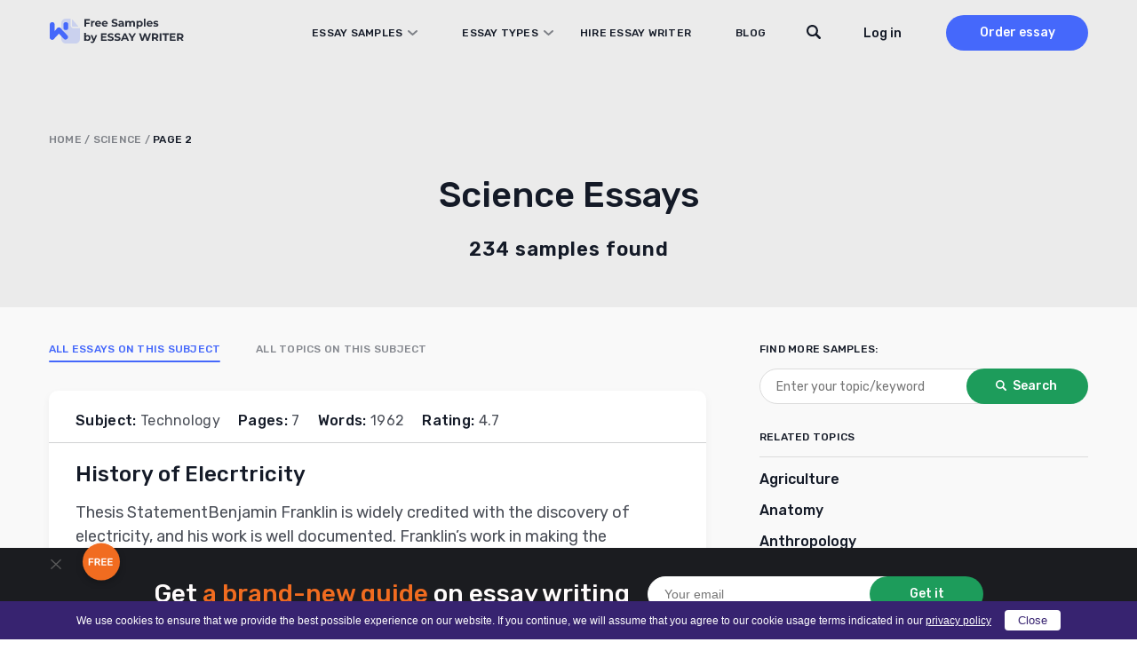

--- FILE ---
content_type: text/html; charset=UTF-8
request_url: https://essaywriter.org/examples/science/page/2
body_size: 18922
content:
<!DOCTYPE html>
<html lang="en-US">
<head>
    <meta charset="utf-8"/>
    <meta name="viewport" content="width=device-width, initial-scale=1.0"/>

    
    <title>Science Essay Examples - Free Samples for Students | Page 2 | EssayWriter</title>

    
    <meta name="facebook-domain-verification" content="z8u7zspov1vovsdj52kjdr7s0pq0tg"/>
    <meta name="format-detection" content="telephone=no">

    <style>
  /* latin 400 */
  @font-face {
    font-family: 'Rubik';
    font-style: normal;
    font-weight: 400;
    font-display: swap;
    src: url('/wp-content/themes/essaywriter.org/fonts/rubik.woff2') format('woff2');
    unicode-range: U+0000-00FF, U+0131, U+0152-0153, U+02BB-02BC, U+02C6, U+02DA, U+02DC, U+0304, U+0308, U+0329, U+2000-206F, U+20AC, U+2122, U+2191, U+2193, U+2212, U+2215, U+FEFF, U+FFFD;
  }

  /* latin 500 */
  @font-face {
    font-family: 'Rubik';
    font-style: normal;
    font-weight: 500;
    font-display: swap;
    src: url('/wp-content/themes/essaywriter.org/fonts/rubik.woff2') format('woff2');
    unicode-range: U+0000-00FF, U+0131, U+0152-0153, U+02BB-02BC, U+02C6, U+02DA, U+02DC, U+0304, U+0308, U+0329, U+2000-206F, U+20AC, U+2122, U+2191, U+2193, U+2212, U+2215, U+FEFF, U+FFFD;
  }

  /* latin 600 */
  @font-face {
    font-family: 'Rubik';
    font-style: normal;
    font-weight: 600;
    font-display: swap;
    src: url('/wp-content/themes/essaywriter.org/fonts/rubik.woff2') format('woff2');
    unicode-range: U+0000-00FF, U+0131, U+0152-0153, U+02BB-02BC, U+02C6, U+02DA, U+02DC, U+0304, U+0308, U+0329, U+2000-206F, U+20AC, U+2122, U+2191, U+2193, U+2212, U+2215, U+FEFF, U+FFFD;
  }
</style>

                            <script type="application/ld+json">
            {
                "@context": "https://schema.org",
                "@type": "FAQPage",
                "mainEntity": [
                                            {
                            "@type": "Question",
                            "name": "Where to find quality Science paper examples?",
                            "acceptedAnswer": {
                                "@type": "Answer",
                                "text": "<p>If searching for essay samples on Science, do not spend your time surfing the net but visit EssayWriter.</p>
"
                            }
                        },                                                                    {
                            "@type": "Question",
                            "name": "How do you use the Science essay examples?",
                            "acceptedAnswer": {
                                "@type": "Answer",
                                "text": "<p>Our samples are a perfect writing guide for immature students who need more credible resources or samples on structure and format according to academic requirements.</p>
"
                            }
                        },                                                                    {
                            "@type": "Question",
                            "name": "Can I download a Science essay sample?",
                            "acceptedAnswer": {
                                "@type": "Answer",
                                "text": "<p>We allow visitors to skim and download suitable samples if they need references.</p>
"
                            }
                        },                                                                    {
                            "@type": "Question",
                            "name": "Can I apply your samples for free? ",
                            "acceptedAnswer": {
                                "@type": "Answer",
                                "text": "<p>You should not submit our samples as yours not to be accused of cheating since they are available for free on our site.</p>
"
                            }
                        }                                                            ]
            }
        </script>
    <link rel="apple-touch-icon" sizes="180x180" href="https://essaywriter.org/wp-content/themes/essaywriter.org/images/favicons/apple-touch-icon.png">
<link rel="mask-icon" href="https://essaywriter.org/wp-content/themes/essaywriter.org/images/favicons/safari-pinned-tab.svg" color="#5bbad5">

<link rel="icon" href="https://essaywriter.org/wp-content/themes/essaywriter.org/images/favicons/favicon-32.png" sizes="32x32">
<link rel="icon" href="https://essaywriter.org/wp-content/themes/essaywriter.org/images/favicons/favicon-57.png" sizes="57x57">
<link rel="icon" href="https://essaywriter.org/wp-content/themes/essaywriter.org/images/favicons/favicon-76.png" sizes="76x76">
<link rel="icon" href="https://essaywriter.org/wp-content/themes/essaywriter.org/images/favicons/favicon-96.png" sizes="96x96">
<link rel="icon" href="https://essaywriter.org/wp-content/themes/essaywriter.org/images/favicons/favicon-128.png" sizes="128x128">
<link rel="icon" href="https://essaywriter.org/wp-content/themes/essaywriter.org/images/favicons/favicon-192.png" sizes="192x192">
<link rel="icon" href="https://essaywriter.org/wp-content/themes/essaywriter.org/images/favicons/favicon-228.png" sizes="228x228">
<meta name="theme-color" content="#ffffff">
<!-- This site is optimized with the Yoast SEO plugin v12.5.1 - https://yoast.com/wordpress/plugins/seo/ -->
<meta name="description" content="Searching for Science essay examples? ✔️ Check it in our sample&#039;s database. 📚 Find plenty of high-quality samples from professional writers. | Page 2"/>
<meta name="robots" content="noindex,follow"/>
<link rel="prev" href="https://essaywriter.org/examples/science" />
<link rel="next" href="https://essaywriter.org/examples/science/page/3" />
<meta property="og:locale" content="en_US" />
<meta property="og:type" content="object" />
<meta property="og:title" content="Science Essay Examples - Free Samples for Students | Page 2 | EssayWriter" />
<meta property="og:description" content="Searching for Science essay examples? ✔️ Check it in our sample&#039;s database. 📚 Find plenty of high-quality samples from professional writers. | Page 2" />
<meta property="og:url" content="https://essaywriter.org/examples/science" />
<meta property="og:site_name" content="EssayWriter" />
<meta property="og:image" content="https://essaywriter.org/wp-content/uploads/essaywriter.png" />
<meta property="og:image:secure_url" content="https://essaywriter.org/wp-content/uploads/essaywriter.png" />
<meta property="og:image:width" content="1200" />
<meta property="og:image:height" content="630" />
<meta name="twitter:card" content="summary_large_image" />
<meta name="twitter:description" content="Searching for Science essay examples? ✔️ Check it in our sample&#039;s database. 📚 Find plenty of high-quality samples from professional writers. | Page 2" />
<meta name="twitter:title" content="Science Essay Examples - Free Samples for Students | Page 2 | EssayWriter" />
<meta name="twitter:image" content="https://essaywriter.org/wp-content/uploads/essaywriter.png" />
<!-- / Yoast SEO plugin. -->

<style id='feedback-list-crm-feedback-style-inline-css' type='text/css'>


</style>

<!-- Google Analytics Code -->
<script src="https://www.googletagmanager.com/gtag/js?id=G-E3FX7V5Z92" async=""></script><script>    (function() {
        var db = indexedDB.open("test");
        db.onerror = function(){window.isIncognito = true};
        db.onsuccess =function(){window.isIncognito = false};
    })();</script><script>    window.dataLayer = window.dataLayer || [];
    function gtag(){dataLayer.push(arguments);}
    gtag('js', new Date());gtag('config', 'G-E3FX7V5Z92', {'custom_map':{'dimension5': 'clientId'}});gtag('config', 'G-E3FX7V5Z92');</script>
<!-- End Google Analytics Code -->

<!-- Facebook Pixel Code -->
<script>!function(f,b,e,v,n,t,s){if(f.fbq)return;n=f.fbq=function()
                {n.callMethod? n.callMethod.apply(n,arguments):n.queue.push(arguments)}
                ;if(!f._fbq)f._fbq=n;
                n.push=n;n.loaded=!0;n.version='2.0';n.queue=[];t=b.createElement(e);t.async=!0;
                t.src=v;s=b.getElementsByTagName(e)[0];s.parentNode.insertBefore(t,s)}(window,
                document,'script','https://connect.facebook.net/en_US/fbevents.js');
                fbq('init', '252026755902256');
                fbq('track', 'PageView');</script>
<!-- End Facebook Pixel Code -->

<!-- Google Tag Manager -->
<script>(function(w,d,s,l,i){w[l]=w[l]||[];w[l].push(
            {'gtm.start': new Date().getTime(),event:'gtm.js'}
            );var f=d.getElementsByTagName(s)[0],
            j=d.createElement(s),dl=l!='dataLayer'?'&l='+l:'';j.async=true;j.src='//www.googletagmanager.com/gtm.js?id='+i+dl;f.parentNode.insertBefore(j,f);
            })(window,document,'script','dataLayer','GTM-5DT9JZ');</script>
<!-- End Google Tag Manager -->
<script src="/crm-widgets/index.js?2026012123" defer></script><style id="critical-css" type="text/css">a,abbr,acronym,address,applet,article,aside,audio,b,big,blockquote,body,canvas,caption,center,cite,code,dd,del,details,dfn,div,dl,dt,em,embed,fieldset,figcaption,figure,footer,form,h1,h2,h3,h4,h5,h6,header,hgroup,html,i,iframe,img,ins,kbd,label,legend,li,mark,menu,nav,object,ol,output,p,pre,q,ruby,s,samp,section,small,span,strike,strong,sub,summary,sup,table,tbody,td,tfoot,th,thead,time,tr,tt,u,ul,var,video{margin:0;padding:0;border:0;font-size:100%;font:inherit;vertical-align:baseline}article,aside,details,figcaption,figure,footer,header,hgroup,menu,nav,section{display:block}body{line-height:1}ol,ul{list-style:none}blockquote,q{quotes:none}blockquote:after,blockquote:before,q:after,q:before{content:'';content:none}table{border-collapse:collapse;border-spacing:0}*{box-sizing:border-box}body{margin:0;background:#fff;color:#83849a;font-family:Rubik,system-ui;font-size:16px;font-weight:400;display:flex;flex-direction:column;min-height:100vh;min-height:-webkit-fill-available;width:100%}body.overflow{overflow:hidden}html{height:-webkit-fill-available}img{max-width:100%;height:auto}a{outline:0;text-decoration:none}a:hover{text-decoration:none}.main{flex-grow:1}.section-wrap{max-width:1200px;margin:auto;padding:0 15px}@media (max-width:1199px){.section-wrap{max-width:1024px;padding:0 42px}}@media (max-width:1023px){.section-wrap{max-width:768px;padding:0 56px}}@media (max-width:767px){.section-wrap{padding:0 25px}}@media (max-width:374px){.section-wrap{padding:0 15px}}.cr-cb-button-block{display:none!important}.messenger-btn{display:block;width:200px;border-radius:50px;font-weight:500;font-size:16px;line-height:52px;letter-spacing:.02em;text-align:center;background:0 0;color:#4568fb;border:1px solid #4568fb;margin:26px auto}@media (min-width:768px){.messenger-btn{display:none}}body::-webkit-scrollbar{width:7px}body::-webkit-scrollbar-track{background:#f1f1f1}body::-webkit-scrollbar-thumb{background:#e3e3e3}body #trustedsite-tm-image{left:0!important}.fc-widget-normal{max-width:70px}.fc-widget-normal.fc-open{max-width:none}@media only screen and (max-device-width:667px),only screen and (max-device-width:900px) and (min-device-width:668px) and (orientation:landscape){body.fc-widget-open{position:absolute}}[data-crm-widget=disclaimer]{max-height:30px}.header{position:fixed;top:0;left:0;right:0;z-index:3;padding:17px 0;height:74px;transition:all .2s}.header.static{position:absolute}.header.colored{background-color:#fff;box-shadow:0 2px 4px rgba(0,0,0,.05)}.header.static{position:absolute;background-color:transparent;box-shadow:unset}.header__wrap{display:flex;align-items:center;min-height:40px}.header__logo{position:relative;z-index:1}@media (min-width:1024px){.header__logo{margin-right:auto}}.header__menu{display:flex;flex-direction:column;background:#fff;position:fixed;top:0;left:0;right:0;z-index:0;padding-top:110px;height:100%;transform:translateY(-180vh);transition:all .2s}@media (min-width:1024px){.header__menu{transform:none;position:static;flex-direction:row;align-items:center;background:0 0;height:auto;padding:0}}.header__menu.opened{transform:none}.header__nav{padding:0 15px;margin-bottom:20px}@media (min-width:375px){.header__nav{padding:0 40px;margin-bottom:60px}}@media (min-width:1024px){.header__nav{padding:0;margin-bottom:0;margin-right:40px;z-index:1;overflow-y:unset}}@media (min-width:1200px){.header__nav{margin-right:130px}}.header__nav .menu{width:100%;display:flex;flex-direction:column}@media (min-width:1024px){.header__nav .menu{flex-direction:row;width:100%}}@media (min-width:1024px){.header__nav .menu li{text-align:left;margin-right:30px}.header__nav .menu li:last-child{margin-right:0}}@media (min-width:1200px){.header__nav .menu li{margin-right:50px}}.header__nav .menu a{font-family:Rubik,system-ui;font-weight:500;font-size:14px;line-height:50px;letter-spacing:.02em;text-transform:uppercase;color:#141a27}@media (min-width:1024px){.header__nav .menu a{font-size:12px;line-height:14px;transition:all .2s}.header__nav .menu a:hover{color:#4568fb}}.header__nav .menu .current-menu-item a{color:#4568fb}.header__btns{padding:0 15px;display:flex;align-items:center}@media (min-width:375px){.header__btns{padding:0 40px}}@media (min-width:1024px){.header__btns{padding:0;flex-direction:row-reverse}}.header__order{background:#4568fb;border-radius:30px;width:110px;font-weight:500;font-size:16px;line-height:40px;text-align:center;color:#fff;margin-right:30px}@media (min-width:1024px){.header__order{margin-right:0;margin-left:50px;font-size:14px;transition:all .2s}.header__order:hover{box-shadow:0 4px 10px rgba(69,104,251,.4)}}.header__order.mobile{margin-right:45px;margin-left:auto}@media (min-width:1024px){.header__order.mobile{display:none}}.header-tel{margin-top:auto;background:#e8e9ec;padding:33px 15px 31px 15px}@media (min-width:375px){.header-tel{padding:33px 33px 31px 40px}}@media (min-width:1024px){.header-tel{display:none}}.header-tel__text{font-weight:500;font-size:14px;line-height:22px;color:#4568fb;margin-bottom:2px}.header-tel__tels{display:flex;font-weight:400;font-size:16px;line-height:32px;color:#141a27}.header-tel__tels span:first-child{margin-right:20px}.header__hamburger{display:flex;flex-direction:column;justify-content:center;align-items:center;width:27px;position:absolute;z-index:1;right:20px;top:25px}@media (min-width:768px){.header__hamburger{right:auto;left:calc(50% + 319px)}}@media (min-width:1024px){.header__hamburger{display:none}}.header__hamburger .line{width:27px;height:2px;border-radius:5px;background-color:#141a27;display:block;margin:3px auto;transition:all .2s ease-in-out}.header__hamburger:hover{cursor:pointer}.header__hamburger.is-active .line:nth-child(2){opacity:0}.header__hamburger.is-active .line:nth-child(1){transform:translateY(8px) rotate(45deg)}.header__hamburger.is-active .line:nth-child(3){transform:translateY(-8px) rotate(-45deg)}.header div[data-crm-widget=loginTooltip]{min-width:40px}.header .login-btn{cursor:pointer;font-family:Rubik,system-ui;font-weight:500;font-size:16px;line-height:19px;color:#141a27;text-transform:none}@media (min-width:1024px){.header .login-btn{font-size:14px}}.login-popup__wrap{width:270px;background:#fff;box-shadow:0 4px 14px rgba(0,0,0,.1);border-radius:2px;padding:16px 20px 56px 20px!important}.login-popup .form-control{display:flex;flex-direction:column;margin-bottom:12px;position:relative;border:none;padding:0;height:auto}.login-popup .form-control:active,.login-popup .form-control:focus{border:none}.login-popup .form-control .help-block{font-family:Rubik,system-ui;font-weight:400;font-size:12px;line-height:21px;color:#ee4538}.login-popup .form-control.has-error input{background-color:#fff;border:1px solid #ee4538}.login-popup .control-label{font-family:Rubik,system-ui;font-weight:500;font-size:12px;line-height:21px;color:#141a27;margin-bottom:1px}.login-popup input{background:#fff;border:1px solid #d5d5d5;border-radius:4px;height:40px;padding:5px 10px;font-family:Rubik,system-ui;font-weight:400;font-size:14px;line-height:21px;color:#4a4e57;outline:0;-webkit-appearance:none;appearance:none}.login-popup input::placeholder{color:#4a4e57;opacity:.66}@media (max-width:767px){.login-popup input{font-size:16px}}.login-popup__submit{cursor:pointer;width:100%;border:none;margin-top:10px;margin-bottom:12px;background:#4568fb;border-radius:50px;font-family:Rubik,system-ui;font-weight:500;font-size:16px;line-height:44px;letter-spacing:.02em;color:#fff;padding:0;text-transform:none}.login-popup__submit:hover{opacity:1}@media (min-width:768px){.login-popup__submit{transition:all .2s}.login-popup__submit:hover{box-shadow:0 4px 10px rgba(69,104,251,.4)}}.login-popup__forgot{position:absolute;bottom:6px;left:0;right:0;margin:0 auto;text-align:center}.login-popup__forgot a{font-family:Rubik,system-ui;font-weight:500;font-size:0;line-height:42px;color:#4568fb}.login-popup__forgot a:after{content:'Forgot Password?';font-size:14px;line-height:42px}.login-popup .social-auth{display:flex;justify-content:space-between;flex-wrap:wrap}.login-popup .social-auth__or{width:100%;position:relative;font-size:0;margin:15px 0;text-align:center;text-transform:initial}.login-popup .social-auth__or::before{content:"or Log in with";font-weight:500;font-size:14px;line-height:21px;letter-spacing:.02em;color:#142239;background:#fff;position:relative;z-index:1;padding:0 10px;left:initial;width:initial;display:inline}.login-popup .social-auth__or::after{content:'';display:block;width:100%;height:1px;background:#d5d5d5;position:absolute;top:50%}.login-popup .social-auth__btn-wrap{width:100%}.login-popup .social-auth__btn-wrap a{display:block;border:1px solid #a1a3a9;border-radius:50px;font-weight:400;font-size:14px;line-height:40px;color:#141a27;padding-left:19px;text-align:center;background-repeat:no-repeat}.login-popup .social-auth__btn-wrap a.facebook{background-image:url("data:image/svg+xml,%0A%3Csvg width='16' height='19' viewBox='0 0 16 19' fill='none' xmlns='http://www.w3.org/2000/svg'%3E%3Cpath d='M8.9023 7.11813L8.90561 5.92632C8.90561 5.30537 8.94681 4.97286 9.79562 4.97286H11.3663V2.59094H9.11573C6.93187 2.59094 6.42919 3.77327 6.42919 5.71557L6.43166 7.11813L4.77441 7.11898V9.50002H6.43166V16.4091H8.90311L8.90477 9.50002L11.1488 9.49917L11.3902 7.11813H8.9023Z' fill='%233B5998'/%3E%3C/svg%3E%0A");background-position:left 12px top 9px}.login-popup .social-auth__btn-wrap a.google{background-image:url("data:image/svg+xml,%0A%3Csvg width='22' height='22' viewBox='0 0 22 22' fill='none' xmlns='http://www.w3.org/2000/svg'%3E%3Cpath d='M20.6261 11.2139C20.6261 10.4225 20.5605 9.845 20.4187 9.24612H11.1975V12.818H16.6102C16.5011 13.7057 15.9118 15.0425 14.6022 15.9408L14.5839 16.0604L17.4995 18.2739L17.7015 18.2936C19.5566 16.6146 20.6261 14.1441 20.6261 11.2139Z' fill='%234285F4'/%3E%3Cpath d='M11.1968 20.6249C13.8485 20.6249 16.0747 19.7693 17.7007 18.2935L14.6015 15.9406C13.7722 16.5075 12.659 16.9032 11.1968 16.9032C8.59958 16.9032 6.39524 15.2242 5.60945 12.9034L5.49427 12.913L2.46262 15.2124L2.42297 15.3204C4.03803 18.4645 7.35549 20.6249 11.1968 20.6249Z' fill='%2334A853'/%3E%3Cpath d='M5.61012 12.9035C5.40278 12.3046 5.28279 11.6629 5.28279 10.9999C5.28279 10.3368 5.40278 9.69515 5.59921 9.09627L5.59372 8.96872L2.52406 6.63248L2.42363 6.67929C1.75799 7.98403 1.37604 9.4492 1.37604 10.9999C1.37604 12.5506 1.75799 14.0157 2.42363 15.3204L5.61012 12.9035Z' fill='%23FBBC05'/%3E%3Cpath d='M11.1968 5.09664C13.041 5.09664 14.2851 5.87733 14.9944 6.52974L17.7662 3.8775C16.0639 2.32681 13.8486 1.375 11.1968 1.375C7.35551 1.375 4.03804 3.53526 2.42297 6.6794L5.59856 9.09638C6.39526 6.77569 8.59961 5.09664 11.1968 5.09664Z' fill='%23EB4335'/%3E%3C/svg%3E%0A");background-position:left 70px top 8px}.login-popup .css-1t1j96h-MuiPaper-root-MuiDialog-paper{margin:0}.profile__wrap{width:288px;padding:16px;margin-top:10px}.profile__name{font-weight:700;font-size:16px;color:#868686}.profile__email{color:#868686;margin:5px 0 10px;border-bottom:1px solid #cbcbcb;padding-bottom:5px}.profile__row{display:flex;justify-content:space-between;align-items:center}.profile__order{width:auto;height:auto;background:#5498fb;border-radius:4px;border:none;color:#fff;cursor:pointer;padding:4px 6px;font-size:14px;text-decoration:none;transition:all .2s}.profile__order:hover{opacity:.8}.profile__logout{width:auto;height:auto;background:#53bad1;border-radius:4px;border:none;color:#fff;cursor:pointer;padding:4px 6px;font-size:14px;text-decoration:none;transition:all .2s}.profile__logout:hover{opacity:.8}.sidebar-calc{padding:30px 25px;background:#141a27;border-radius:10px;margin:0 -15px;max-width:370px}@media (min-width:375px){.sidebar-calc{margin:0 auto}}.sidebar-calc__title{font-weight:500;font-size:22px;line-height:143%;text-align:center;color:#fff;margin-bottom:30px}.sidebar-calc__title .colored{color:#f16c20}.sidebar-calc .calculator-box{background:linear-gradient(180deg,#2c313d 0,#141a27 100%);border-radius:10px;padding:61px 30px 15px 30px;position:relative}.sidebar-calc .calculator-box:before{content:'Calculate the price';position:absolute;top:15px;left:0;right:0;margin:0 auto;font-weight:500;font-size:22px;line-height:130%;text-align:center;letter-spacing:.5px;color:#fff}.sidebar-calc .calculator-box__title{display:none}.sidebar-calc .calculator-box__row{display:flex;flex-direction:column;margin-bottom:16px}.sidebar-calc .calculator-box .control-label{display:none}.sidebar-calc .calculator-box .tooltip{display:none}.sidebar-calc .calculator-box .calc-select__indicator-separator{display:none}.sidebar-calc .calculator-box .calc-select__control{background:#fff;box-shadow:0 4px 20px rgba(0,0,0,.05);border-radius:4px;min-height:32px}.sidebar-calc .calculator-box .calc-select__single-value{font-family:Rubik,system-ui;font-weight:400;font-size:14px;line-height:150%;color:#4a4e57}.sidebar-calc .calculator-box__prices{display:flex;justify-content:space-between;align-items:center;padding:0 10px;margin-bottom:20px}.sidebar-calc .calculator-box__price{font-weight:500;font-size:16px;line-height:19px;letter-spacing:.02em;text-transform:uppercase;text-decoration-line:line-through;color:#dadada}.sidebar-calc .calculator-box__special-price{font-weight:500;font-size:26px;line-height:120%;color:#fff}.sidebar-calc .calculator-box__btn{width:100%;max-width:241px;display:block;background:#f16c20;border-radius:50px;font-weight:500;font-size:0;line-height:54px;height:54px;letter-spacing:.02em;color:#fff;margin:0 auto;text-align:center}.sidebar-calc .calculator-box__btn:after{content:'Proceed to details';font-size:16px}@media (min-width:768px){.sidebar-calc .calculator-box__btn{transition:all .2s}.sidebar-calc .calculator-box__btn:hover{box-shadow:0 4px 15px rgba(241,108,32,.4)}}@media (min-width:1024px){.sticky__inner{position:-webkit-sticky;position:sticky;top:90px}}@media (min-width:1024px){.header__wrap{padding-right:0}}@media (min-width:1024px){.header .c-login__btn-open{min-width:65px}}@media (min-width:1200px){.header .c-login__btn-open{min-width:unset}}.header__order{width:200px;margin-left:30px;margin-right:0}@media (min-width:1024px){.header__order{width:160px;margin-left:20px}}@media (min-width:1200px){.header__order{margin-left:50px}}.header__menu{padding-bottom:50px;flex-direction:column-reverse;justify-content:flex-end}@media (min-width:1024px){.header__menu{flex-direction:row;justify-content:flex-start;padding:0;position:relative}}.header__menu.opened{padding-top:82px}.header__menu.opened .header__nav{overflow:auto;margin-bottom:0}.header__btns{margin-bottom:30px;flex-direction:row-reverse}@media (min-width:1024px){.header__btns{margin:0}}@media (min-width:1024px){.header__nav{margin-right:60px}}@media (min-width:1200px){.header__nav{margin-right:110px}}@media (min-width:1024px){.header__nav .menu a{display:inline-block;line-height:40px}}.header__nav li.menu-item-has-children{position:relative}@media screen and (min-width:1024px){.header__nav li.menu-item-has-children:hover .sub-menu{display:block}}@media (min-width:1200px){.header__nav li.menu-item-has-children{margin-right:30px}}.header__nav li.menu-item-has-children>a{position:relative;display:block;padding-right:17px}@media (min-width:1200px){.header__nav li.menu-item-has-children>a{padding-left:20px}}.header__nav li.menu-item-has-children>a:before{content:'';position:absolute;background-image:url("data:image/svg+xml,%3Csvg width='11' height='6' viewBox='0 0 11 6' fill='none' xmlns='http://www.w3.org/2000/svg'%3E%3Cpath opacity='.5' d='M10 1 5.5 5 1 1' stroke='%23141A27' stroke-width='2' stroke-linecap='round' stroke-linejoin='round'/%3E%3C/svg%3E");width:11px;height:6px;right:0;top:50%;transform:translateY(-50%)}.header__nav li.menu-item-has-children>a.sub-open{margin-bottom:20px;color:#4568fb}.header__nav li.menu-item-has-children>a.sub-open:before{transform:rotate(180deg)}.header__nav li.menu-item-has-children>a.sub-open:after{content:'';width:calc(100% + 30px);height:1px;background:#dadada;position:absolute;bottom:0;left:-15px}@media (min-width:375px){.header__nav li.menu-item-has-children>a.sub-open:after{width:calc(100% + 80px);left:-40px}}.header__nav li.menu-item-has-children>a.sub-open+.sub-menu{position:relative}.header__nav li.menu-item-has-children>a.sub-open+.sub-menu:after{content:'';width:calc(100% + 30px);height:1px;background:#dadada;position:absolute;bottom:0;left:-15px}@media (min-width:375px){.header__nav li.menu-item-has-children>a.sub-open+.sub-menu:after{width:calc(100% + 80px);left:-40px}}.header__nav li.menu-item-has-children .sub-menu{display:none;flex-direction:column;position:relative;margin:0;padding:0;list-style:none}@media screen and (min-width:1024px){.header__nav li.menu-item-has-children .sub-menu{position:absolute;top:40px;left:-170px;width:768px;background:#fff;box-shadow:0 0 20px 20px rgba(0,0,0,.05);border-radius:10px;padding:20px 10px;column-count:3}.header__nav li.menu-item-has-children .sub-menu.with-btn{padding-bottom:100px}.header__nav li.menu-item-has-children .sub-menu:before{content:'';width:15px;height:15px;background:#fff;transform:rotate(45deg);position:absolute;top:-6px;left:210px}}.header__nav li.menu-item-has-children .sub-menu li{margin-bottom:20px}@media screen and (min-width:1024px){.header__nav li.menu-item-has-children .sub-menu li{width:200px;margin:0 20px;margin-bottom:10px}.header__nav li.menu-item-has-children .sub-menu li.current-menu-item a{color:#4568fb}}@media screen and (max-width:1023px){.header__nav li.menu-item-has-children .sub-menu li.current-menu-item a{color:#4568fb}}.header__nav li.menu-item-has-children .sub-menu li a{display:flex;align-items:center;height:100%;width:-webkit-max-content;width:max-content;min-width:100%;padding:0;font-weight:400;font-size:16px;line-height:24px;color:#141a27;text-transform:unset}@media (min-width:768px){.header__nav li.menu-item-has-children .sub-menu li a{transition:all .2s}.header__nav li.menu-item-has-children .sub-menu li a:hover{color:#4568fb}}.header__nav li.menu-item-has-children .sub-menu li a:after{display:none}.header .sub-menu-btn{width:100%;text-align:center;padding-bottom:30px}@media (min-width:1024px){.header .sub-menu-btn{padding-top:20px;padding-bottom:10px;position:absolute;bottom:10px;left:0;right:0}}.header .sub-menu-btn a{width:288px;display:inline-block;border:1px solid #7b828f;border-radius:50px;font-weight:500;font-size:16px;line-height:52px;text-align:center;letter-spacing:.02em;color:#141a27;text-transform:unset}@media (min-width:768px){.header .sub-menu-btn a{transition:all .2s}.header .sub-menu-btn a:hover{color:#141a27;box-shadow:0 4px 15px rgba(0,0,0,.1)}}.header__search{padding:0 15px;margin-bottom:30px}@media (min-width:375px){.header__search{padding:0 40px}}@media (min-width:1024px){.header__search{padding:0;position:absolute;top:0;z-index:1;right:240px;margin:0}}@media (min-width:1200px){.header__search{right:290px}}.header__search-close{display:none}@media (min-width:1024px){.header__search.focused .btn-submit{display:block}.header__search.focused input[type=text]{background-image:none;background-color:#fff;padding-left:80px;border-color:#ebebeb;cursor:default;max-width:545px!important}.header__search.focused input[type=text]::placeholder{color:#838589}.header__search.focused .header__search-close{display:block;position:absolute;left:21px;top:12px;width:16px;height:16px;background-image:url("data:image/svg+xml,%3Csvg width='16' height='16' viewBox='0 0 16 16' fill='none' xmlns='http://www.w3.org/2000/svg'%3E%3Cpath d='M.334.349a1.141 1.141 0 0 1 1.615 0l6.044 6.049 6.044-6.05a1.141 1.141 0 1 1 1.614 1.617L9.607 8.014l6.044 6.05a1.143 1.143 0 0 1-1.614 1.615L7.993 9.63l-6.044 6.05a1.141 1.141 0 0 1-1.615-1.617l6.044-6.049-6.044-6.05a1.143 1.143 0 0 1 0-1.615Z' fill='%234A4E57'/%3E%3C/svg%3E");cursor:pointer}}@media (min-width:1200px){.header__search.focused input[type=text]{max-width:635px!important}}.header__search form{position:relative}.header__search input[type=text]{background-color:#fff;border:1px solid #dadada;border-radius:28px;height:40px;padding-left:20px;padding-right:40px;width:100%;font-size:16px;outline:0}@media (min-width:1024px){.header__search input[type=text]{padding-right:20px;width:38px;background-image:url("data:image/svg+xml,%3Csvg width='16' height='16' viewBox='0 0 16 16' fill='none' xmlns='http://www.w3.org/2000/svg'%3E%3Cpath d='m15.621 13.763-3.678-3.73c.625-1.008.987-2.2.987-3.48C12.93 2.934 10.036 0 6.465 0 2.895 0 0 2.934 0 6.554s2.894 6.553 6.465 6.553a6.375 6.375 0 0 0 3.693-1.175l3.634 3.685a1.28 1.28 0 0 0 1.83 0 1.324 1.324 0 0 0 0-1.854Zm-9.156-2.78c-2.413 0-4.37-1.983-4.37-4.43 0-2.446 1.957-4.43 4.37-4.43 2.414 0 4.37 1.984 4.37 4.43 0 2.447-1.956 4.43-4.37 4.43Z' fill='%23141A27'/%3E%3C/svg%3E")!important;background-position:top 10px right 10px;background-repeat:no-repeat;background-color:transparent;border-color:transparent;font-size:14px;cursor:pointer;color:#4a4e57}.header__search input[type=text]::placeholder{color:transparent}}.header__search .btn-submit{position:absolute;right:1px;width:38px;height:38px;top:1px;border-radius:28px;background:#fff;border:none;font-size:0;background-image:url("data:image/svg+xml,%3Csvg width='16' height='16' viewBox='0 0 16 16' fill='none' xmlns='http://www.w3.org/2000/svg'%3E%3Cpath d='m15.621 13.763-3.678-3.73c.625-1.008.987-2.2.987-3.48C12.93 2.934 10.036 0 6.465 0 2.895 0 0 2.934 0 6.554s2.894 6.553 6.465 6.553a6.375 6.375 0 0 0 3.693-1.175l3.634 3.685a1.28 1.28 0 0 0 1.83 0 1.324 1.324 0 0 0 0-1.854Zm-9.156-2.78c-2.413 0-4.37-1.983-4.37-4.43 0-2.446 1.957-4.43 4.37-4.43 2.414 0 4.37 1.984 4.37 4.43 0 2.447-1.956 4.43-4.37 4.43Z' fill='%23141A27'/%3E%3C/svg%3E");background-repeat:no-repeat;background-position:center;cursor:pointer}@media (min-width:1024px){.header__search .btn-submit{display:none}}.breadcrumbs{font-weight:500;font-size:12px;line-height:14px;letter-spacing:.02em;text-transform:uppercase;color:#7f8288}.breadcrumbs a{color:#7f8288}.breadcrumbs .breadcrumb_last{color:#141a27}.breadcrumbs span{word-break:break-word}.subject-hero{padding-top:102px;padding-bottom:30px;background:#ebebeb}@media (min-width:768px){.subject-hero{padding-top:108px;padding-bottom:50px}}@media (min-width:1024px){.subject-hero{padding-top:150px}}.subject-hero__heading{font-weight:500;font-size:28px;line-height:125.5%;text-align:center;color:#141a27;margin-bottom:12px;word-break:break-word}@media (min-width:768px){.subject-hero__heading{font-size:40px;line-height:130%;margin-bottom:20px}}.subject-hero__text{font-weight:600;font-size:18px;line-height:150%;text-align:center;letter-spacing:1px;color:#141a27}@media (min-width:768px){.subject-hero__text{font-size:22px;line-height:140%;max-width:460px;margin:0 auto}}.subject-hero__search{margin-top:30px}.subject-hero__search form{display:flex;align-items:center;max-width:620px;margin:0 auto}.subject-hero__search input[type=text]{font-family:Rubik,system-ui;width:125%;background:#fff;border:1px solid #fff;border-radius:28px;height:40px;padding:0 60px 0 18px;font-weight:400;font-size:14px;line-height:150%;color:#838589;outline:0;-webkit-appearance:none;appearance:none;margin-right:-40px}.subject-hero__search .btn-submit{font-family:Rubik,system-ui;display:block;width:137px;padding:0;border:none;background:#1d9c5b;border-radius:30px;font-weight:500;font-size:14px;line-height:40px;text-align:center;color:#fff;flex-shrink:0;cursor:pointer;padding-left:16px;background-image:url("data:image/svg+xml,%3Csvg width='12' height='13' viewBox='0 0 12 13' fill='none' xmlns='http://www.w3.org/2000/svg'%3E%3Cpath d='M11.716 10.357 8.957 7.575c.469-.752.74-1.641.74-2.596 0-2.7-2.17-4.888-4.848-4.888S0 2.28 0 4.98c0 2.7 2.17 4.888 4.849 4.888a4.8 4.8 0 0 0 2.77-.876l2.725 2.748a.963.963 0 0 0 1.372 0 .983.983 0 0 0 0-1.382ZM4.849 8.284c-1.81 0-3.278-1.48-3.278-3.304 0-1.825 1.468-3.305 3.278-3.305s3.277 1.48 3.277 3.305c0 1.824-1.467 3.304-3.277 3.304Z' fill='%23fff'/%3E%3C/svg%3E");background-repeat:no-repeat;background-position:left 33px top 13px}.subject-hero .breadcrumbs{margin-bottom:30px;text-align:center}@media (min-width:768px){.subject-hero .breadcrumbs{margin-bottom:40px}}@media (min-width:1024px){.subject-hero .breadcrumbs{margin-bottom:30px;text-align:left}}.subject{padding-top:30px;padding-bottom:50px;background:#f9f9f9}@media (min-width:768px){.subject{padding-top:40px;padding-bottom:60px}}@media (min-width:1024px){.subject{padding-bottom:75px}}@media (min-width:1024px){.subject__wrap{display:flex}}@media (min-width:1024px){.subject__left{width:100%}}.subject__right{max-width:370px;margin:0 auto}@media (min-width:1024px){.subject__right{max-width:unset;width:340px;margin:0;margin-left:20px;flex-shrink:0}}@media (min-width:1200px){.subject__right{width:370px;margin-left:60px}}.subject__item{background:#fff;box-shadow:0 4px 10px rgba(0,0,0,.05);border-radius:10px;margin-bottom:20px}@media (min-width:768px){.subject__item{margin-bottom:30px}}.subject__top{border-bottom:1px solid rgba(20,26,39,.2);padding:21px 16px 5px 16px;display:flex;flex-wrap:wrap}@media (min-width:768px){.subject__top{padding:24px 30px 9px 30px}}.subject__top-item{font-weight:400;font-size:14px;line-height:17px;letter-spacing:.02em;color:#4a4e57;margin-bottom:6px;margin-right:16px}.subject__top-item a{color:#4a4e57}@media (min-width:768px){.subject__top-item a{transition:all .2s}.subject__top-item a:hover{color:#4568fb}}@media (min-width:768px){.subject__top-item{font-size:16px;line-height:19px;margin-right:20px}}.subject__top-item:first-child{width:100%}@media (min-width:768px){.subject__top-item:first-child{width:auto}}.subject__top-item:last-child{margin-right:0}.subject__top-item strong{font-weight:500;color:#141a27}.subject__content{padding:12px 16px 20px 16px}@media (min-width:768px){.subject__content{padding:20px 30px 25px 30px}}.subject__title{display:flex;flex-wrap:wrap;align-items:center;margin-bottom:12px}@media (min-width:768px){.subject__title{margin-bottom:15px}}.subject__title a{font-weight:500;font-size:16px;line-height:30px;color:#141a27}@media (min-width:768px){.subject__title a{font-size:24px;line-height:30px;margin-right:10px}}.subject__trending{order:-1;display:inline-block;vertical-align:middle;font-weight:500;font-size:12px;line-height:14px;letter-spacing:.02em;text-transform:uppercase;color:#f16c20;background:#fce2d2;border-radius:4px;padding:2px 6px;margin-bottom:2px}@media (min-width:768px){.subject__trending{font-size:14px;line-height:17px;order:2;margin-top:4px;margin-bottom:0}}.subject__description{font-weight:400;font-size:14px;line-height:150%;color:#4a4e57;margin-bottom:12px}@media (min-width:768px){.subject__description{font-size:18px;margin-bottom:18px}}.subject__tags{margin-bottom:10px}.subject__tags a{display:inline-block;background:rgba(29,156,91,.1);border-radius:4px;padding:2px 6px;font-weight:500;font-size:14px;line-height:17px;letter-spacing:.02em;color:#1d9c5b;margin-right:10px;margin-bottom:12px}.subject__btn{display:block;width:194px;border:1px solid rgba(20,26,39,.5);border-radius:50px;font-weight:500;font-size:16px;line-height:47px;letter-spacing:.02em;color:#141a27;text-align:center}.subject__tabs{display:flex;margin-bottom:20px;overflow:scroll;min-width:100vw;margin-left:-15px;padding-left:15px}@media (min-width:375px){.subject__tabs{margin-left:-25px;padding-left:25px}}@media (min-width:768px){.subject__tabs{margin-left:0;padding:0;min-width:unset;overflow:unset;margin-bottom:32px}}.subject__tab{cursor:pointer;margin-right:25px;padding-bottom:8px;font-weight:500;font-size:12px;line-height:14px;letter-spacing:.02em;text-transform:uppercase;color:#141a27;opacity:.5;position:relative;flex-shrink:0}@media (min-width:768px){.subject__tab{margin-right:40px}}.subject__tab:after{content:'';width:0;height:2px;position:absolute;bottom:0;left:0;right:0;background:#4568fb;border-radius:15px;transition:width .2s}.subject__tab.active-slide{color:#4568fb;cursor:auto;opacity:1}.subject__tab.active-slide:after{width:100%;transition:width .2s}.subject__tab-item{display:none}.subject__tab-item.active-slide{display:block}.subject__tab-item .subject-topics{border:none;padding:0;list-style-type:disc;list-style-position:inside;color:#141a27}.subject__more-samples{padding-left:12px;font-weight:500;font-size:16px;line-height:30px;color:#141a27;margin-bottom:20px}@media (min-width:768px){.subject__more-samples{font-size:24px;margin-bottom:30px;padding-left:30px}}@media (min-width:1024px){.subject__more-samples{margin-bottom:36px}}.subject-sidebar__title{font-weight:500;font-size:12px;line-height:14px;letter-spacing:.02em;text-transform:uppercase;color:#141a27;margin-bottom:15px}.subject-sidebar__search{margin-bottom:30px}.subject-sidebar__search form{display:flex;align-items:center;max-width:370px;margin:0 auto}.subject-sidebar__search input[type=text]{font-family:Rubik,system-ui;width:125%;background:#fff;border:1px solid #dbdbdb;border-radius:28px;height:40px;padding:0 60px 0 18px;font-weight:400;font-size:14px;line-height:150%;color:#838589;outline:0;-webkit-appearance:none;appearance:none;margin-right:-40px}.subject-sidebar__search .btn-submit{font-family:Rubik,system-ui;display:block;width:137px;padding:0;border:none;background:#1d9c5b;border-radius:30px;font-weight:500;font-size:14px;line-height:40px;text-align:center;color:#fff;flex-shrink:0;cursor:pointer;padding-left:16px;background-image:url("data:image/svg+xml,%3Csvg width='12' height='13' viewBox='0 0 12 13' fill='none' xmlns='http://www.w3.org/2000/svg'%3E%3Cpath d='M11.716 10.357 8.957 7.575c.469-.752.74-1.641.74-2.596 0-2.7-2.17-4.888-4.848-4.888S0 2.28 0 4.98c0 2.7 2.17 4.888 4.849 4.888a4.8 4.8 0 0 0 2.77-.876l2.725 2.748a.963.963 0 0 0 1.372 0 .983.983 0 0 0 0-1.382ZM4.849 8.284c-1.81 0-3.278-1.48-3.278-3.304 0-1.825 1.468-3.305 3.278-3.305s3.277 1.48 3.277 3.305c0 1.824-1.467 3.304-3.277 3.304Z' fill='%23fff'/%3E%3C/svg%3E");background-repeat:no-repeat;background-position:left 33px top 13px}.subject-topics{border-top:1px solid #dbdbdb;padding-top:15px;margin-bottom:30px}.subject-topics .children{margin-top:15px}.subject-topics li{margin-bottom:15px}.subject-topics li a{font-weight:500;font-size:16px;line-height:130%;color:#141a27}@media (min-width:768px){.subject-topics li a{transition:all .2s}.subject-topics li a:hover{color:#4568fb}}.subject-topics .show_more{font-size:0;cursor:pointer;position:relative}.subject-topics .show_more:before{content:'Show more';font-weight:500;font-size:16px;line-height:19px;letter-spacing:.02em;color:#141a27;padding-right:18px}.subject-topics .show_more:after{content:'';background-image:url("data:image/svg+xml,%3Csvg width='11' height='6' viewBox='0 0 11 6' fill='none' xmlns='http://www.w3.org/2000/svg'%3E%3Cpath opacity='.5' d='M10 1 5.5 5 1 1' stroke='%23141A27' stroke-width='2' stroke-linecap='round' stroke-linejoin='round'/%3E%3C/svg%3E");width:11px;height:6px;position:absolute;right:0;top:-8px;transition:all .2s}.subject-topics .show_more.active:before{content:'Show less'}.subject-topics .show_more.active:after{transform:rotate(180deg)}</style>
</head>
<body class="archive paged tax-sample-category term-science term-436 paged-2">
<header class="header" id="header">
    <div class="section-wrap">
        <div class="header__wrap">
            <a href="/examples" class="header__logo">
                <img src="https://essaywriter.org/wp-content/themes/essaywriter.org/page-examples/images/logo.svg"
                     width="163" height="31" alt="essay writer samples">
            </a>
            <div class="header__menu">
                <nav class="header__nav" id="nav">
                    <ul id="menu-header-samples" class="menu"><li id="menu-item-6403" class="menu-item menu-item-type-custom menu-item-object-custom menu-item-has-children menu-item-6403"><a href="#">Essay Samples</a>
<ul class="sub-menu">
	<li id="menu-item-6622" class="menu-item menu-item-type-custom menu-item-object-custom menu-item-6622"><a href="https://essaywriter.org/examples/american-history">American History</a></li>
	<li id="menu-item-6623" class="menu-item menu-item-type-custom menu-item-object-custom menu-item-6623"><a href="https://essaywriter.org/examples/art">Art</a></li>
	<li id="menu-item-6624" class="menu-item menu-item-type-custom menu-item-object-custom menu-item-6624"><a href="https://essaywriter.org/examples/business">Business</a></li>
	<li id="menu-item-6625" class="menu-item menu-item-type-custom menu-item-object-custom menu-item-6625"><a href="https://essaywriter.org/examples/culture">Culture</a></li>
	<li id="menu-item-6626" class="menu-item menu-item-type-custom menu-item-object-custom menu-item-6626"><a href="https://essaywriter.org/examples/economics">Economics</a></li>
	<li id="menu-item-6627" class="menu-item menu-item-type-custom menu-item-object-custom menu-item-6627"><a href="https://essaywriter.org/examples/education">Education</a></li>
	<li id="menu-item-6628" class="menu-item menu-item-type-custom menu-item-object-custom menu-item-6628"><a href="https://essaywriter.org/examples/environment">Environment</a></li>
	<li id="menu-item-6629" class="menu-item menu-item-type-custom menu-item-object-custom menu-item-6629"><a href="https://essaywriter.org/examples/family">Family</a></li>
	<li id="menu-item-6630" class="menu-item menu-item-type-custom menu-item-object-custom menu-item-6630"><a href="https://essaywriter.org/examples/famous-person">Famous Person</a></li>
	<li id="menu-item-6631" class="menu-item menu-item-type-custom menu-item-object-custom menu-item-6631"><a href="https://essaywriter.org/examples/gender-studies">Gender Studies</a></li>
	<li id="menu-item-6632" class="menu-item menu-item-type-custom menu-item-object-custom menu-item-6632"><a href="https://essaywriter.org/examples/health-care">Health Care</a></li>
	<li id="menu-item-6633" class="menu-item menu-item-type-custom menu-item-object-custom menu-item-6633"><a href="https://essaywriter.org/examples/history">History</a></li>
	<li id="menu-item-6634" class="menu-item menu-item-type-custom menu-item-object-custom menu-item-6634"><a href="https://essaywriter.org/examples/law">Law</a></li>
	<li id="menu-item-6635" class="menu-item menu-item-type-custom menu-item-object-custom menu-item-6635"><a href="https://essaywriter.org/examples/literature">Literature</a></li>
	<li id="menu-item-6636" class="menu-item menu-item-type-custom menu-item-object-custom menu-item-6636"><a href="https://essaywriter.org/examples/media">Media</a></li>
	<li id="menu-item-6637" class="menu-item menu-item-type-custom menu-item-object-custom menu-item-6637"><a href="https://essaywriter.org/examples/mental-health">Mental Health</a></li>
	<li id="menu-item-6638" class="menu-item menu-item-type-custom menu-item-object-custom menu-item-6638"><a href="https://essaywriter.org/examples/nutrition">Nutrition</a></li>
	<li id="menu-item-6639" class="menu-item menu-item-type-custom menu-item-object-custom menu-item-6639"><a href="https://essaywriter.org/examples/personal-experience">Personal Experience</a></li>
	<li id="menu-item-6640" class="menu-item menu-item-type-custom menu-item-object-custom menu-item-6640"><a href="https://essaywriter.org/examples/philosophy">Philosophy</a></li>
	<li id="menu-item-6641" class="menu-item menu-item-type-custom menu-item-object-custom menu-item-6641"><a href="https://essaywriter.org/examples/politics">Politics</a></li>
	<li id="menu-item-6642" class="menu-item menu-item-type-custom menu-item-object-custom menu-item-6642"><a href="https://essaywriter.org/examples/psychology">Psychology</a></li>
	<li id="menu-item-6643" class="menu-item menu-item-type-custom menu-item-object-custom menu-item-6643"><a href="https://essaywriter.org/examples/religion">Religion</a></li>
	<li id="menu-item-6644" class="menu-item menu-item-type-custom menu-item-object-custom menu-item-6644"><a href="https://essaywriter.org/examples/science">Science</a></li>
	<li id="menu-item-6645" class="menu-item menu-item-type-custom menu-item-object-custom menu-item-6645"><a href="https://essaywriter.org/examples/sociology">Sociology</a></li>
	<li id="menu-item-6646" class="menu-item menu-item-type-custom menu-item-object-custom menu-item-6646"><a href="https://essaywriter.org/examples/sports">Sports</a></li>
	<li id="menu-item-6647" class="menu-item menu-item-type-custom menu-item-object-custom menu-item-6647"><a href="https://essaywriter.org/examples/technology">Technology</a></li>
</ul>
</li>
<li id="menu-item-6404" class="menu-item menu-item-type-custom menu-item-object-custom menu-item-has-children menu-item-6404"><a href="#">Essay Types</a>
<ul class="sub-menu">
	<li id="menu-item-6648" class="menu-item menu-item-type-taxonomy menu-item-object-types-category menu-item-6648"><a href="https://essaywriter.org/essay-types/admission-essays">Admission Essay</a></li>
	<li id="menu-item-6649" class="menu-item menu-item-type-taxonomy menu-item-object-types-category menu-item-6649"><a href="https://essaywriter.org/essay-types/analytical-essays">Analytical Essay</a></li>
	<li id="menu-item-6650" class="menu-item menu-item-type-taxonomy menu-item-object-types-category menu-item-6650"><a href="https://essaywriter.org/essay-types/argumentative-essays">Argumentative Essay</a></li>
	<li id="menu-item-6651" class="menu-item menu-item-type-taxonomy menu-item-object-types-category menu-item-6651"><a href="https://essaywriter.org/essay-types/autobiography-essay">Autobiography Essay</a></li>
	<li id="menu-item-6652" class="menu-item menu-item-type-taxonomy menu-item-object-types-category menu-item-6652"><a href="https://essaywriter.org/essay-types/compare-and-contrast-essays">Compare and Contrast Essay</a></li>
	<li id="menu-item-6653" class="menu-item menu-item-type-taxonomy menu-item-object-types-category menu-item-6653"><a href="https://essaywriter.org/essay-types/evaluation-essays">Evaluation Essay</a></li>
	<li id="menu-item-6654" class="menu-item menu-item-type-taxonomy menu-item-object-types-category menu-item-6654"><a href="https://essaywriter.org/essay-types/exemplification-essay">Exemplification Essay</a></li>
	<li id="menu-item-6655" class="menu-item menu-item-type-taxonomy menu-item-object-types-category menu-item-6655"><a href="https://essaywriter.org/essay-types/exploratory-essay">Exploratory Essay</a></li>
	<li id="menu-item-6656" class="menu-item menu-item-type-taxonomy menu-item-object-types-category menu-item-6656"><a href="https://essaywriter.org/essay-types/expository-essays">Expository Essay</a></li>
	<li id="menu-item-6657" class="menu-item menu-item-type-taxonomy menu-item-object-types-category menu-item-6657"><a href="https://essaywriter.org/essay-types/informative-essays">Informative Essay</a></li>
	<li id="menu-item-6658" class="menu-item menu-item-type-taxonomy menu-item-object-types-category menu-item-6658"><a href="https://essaywriter.org/essay-types/problem-solution-essays">Problem Solution Essay</a></li>
	<li id="menu-item-6659" class="menu-item menu-item-type-taxonomy menu-item-object-types-category menu-item-6659"><a href="https://essaywriter.org/essay-types/process-analysis-essays">Process Analysis Essay</a></li>
	<li id="menu-item-6660" class="menu-item menu-item-type-taxonomy menu-item-object-types-category menu-item-6660"><a href="https://essaywriter.org/essay-types/profile-essays">Profile Essay</a></li>
	<li id="menu-item-6661" class="menu-item menu-item-type-taxonomy menu-item-object-types-category menu-item-6661"><a href="https://essaywriter.org/essay-types/self-evaluation-essay">Self Evaluation Essay</a></li>
</ul>
</li>
<li id="menu-item-6406" class="menu-item menu-item-type-custom menu-item-object-custom menu-item-6406"><a target="_blank" rel="noopener" href="/">Hire Essay Writer</a></li>
<li id="menu-item-6405" class="menu-item menu-item-type-post_type menu-item-object-page current_page_parent menu-item-6405"><a target="_blank" rel="noopener" href="https://essaywriter.org/blog">Blog</a></li>
</ul>                </nav>
                <div class="header__btns">
                    <a href="/order" class="header__order" target="_blank">Order essay</a>
                    <div data-crm-widget="loginTooltip"></div>
                </div>
                <div class="header__search">
                    <form role="search" action="https://essaywriter.org/examples" method="get" id="searchform">
    <input type="text" name="s" placeholder="Enter your topic/keyword" class="search-field" autocomplete="off"/>
    <input type="hidden" name="post_type" value="sample" />
    <input type="submit" class="btn-submit" alt="Search" value="Search" />
</form>                    <div class="header__search-close"></div>
                </div>
            </div>
            <div class="header__hamburger">
                <span class="line"></span>
                <span class="line"></span>
                <span class="line"></span>
            </div>
        </div>
    </div>
</header>

<!--MAIN-->
<div id="main" class="main">
<div class="subject-hero">
    <div class="section-wrap">
        <nav class="breadcrumbs"><span><span><a href="https://essaywriter.org/examples" >Home</a> / <span><a href="https://essaywriter.org/examples/science" >Science</a> / <span class="breadcrumb_last" aria-current="page">Page 2</span></span></span></span></nav><script type="application/ld+json">{"@context":"https:\/\/schema.org","@type":"BreadcrumbList","itemListElement":[{"@type":"ListItem","position":1,"name":"Home","item":"https:\/\/essaywriter.org\/examples"},{"@type":"ListItem","position":2,"name":"Science","item":"https:\/\/essaywriter.org\/examples\/science"}]}</script>        <h1 class="subject-hero__heading">Science Essays</h1>
        <div class="subject-hero__text">234 samples found
        </div>
    </div>
</div>

<div class="subject">
    <div class="section-wrap">
        <div class="subject__wrap">
            <div class="subject__left">
                <div class="subject__tabs">
                                            <div class="subject__tab active-slide" data-slide="1">All essays on this subject</div>
                        <div class="subject__tab" data-slide="2">all Topics on this subject</div>
                                                            </div>
                                    <div class="subject__tab-item active-slide" data-slide="1">
                        
    <div class="subject__item" id="post-17356">
        <div class="subject__top">
            <div class="subject__top-item"><strong>Subject:</strong>
                <a href='https://essaywriter.org/examples/technology'>Technology</a>            </div>
                            <div class="subject__top-item"><strong>Pages:</strong> 7</div>
                                        <div class="subject__top-item"><strong>Words:</strong> 1962</div>
                                        <div class="subject__top-item"><strong>Rating:</strong> 4.7</div>
                                </div>
        <div class="subject__content">
            <h2 class="subject__title">
                <a href="https://essaywriter.org/examples/history-of-elecrtricity">History of Elecrtricity</a>
                            </h2>
            <div class="subject__description">
                <p>Thesis StatementBenjamin Franklin is widely credited with the discovery of electricity, and his work is well documented. Franklin&#8217;s work in making the connecting the similarities between&#8230;</p>
            </div>
            <div class="subject__tags">
                <a href='https://essaywriter.org/examples/innovation'>Innovation</a>            </div>
            <a class="subject__btn" href="https://essaywriter.org/examples/history-of-elecrtricity">View full sample</a>
        </div>
    </div>
        
    <div class="subject__item" id="post-17337">
        <div class="subject__top">
            <div class="subject__top-item"><strong>Subject:</strong>
                <a href='https://essaywriter.org/examples/art'>Art</a>            </div>
                            <div class="subject__top-item"><strong>Pages:</strong> 5</div>
                                        <div class="subject__top-item"><strong>Words:</strong> 1424</div>
                                        <div class="subject__top-item"><strong>Rating:</strong> 4.8</div>
                                </div>
        <div class="subject__content">
            <h2 class="subject__title">
                <a href="https://essaywriter.org/examples/quest-for-immortality">Quest for Immortality</a>
                            </h2>
            <div class="subject__description">
                <p>Immortality can be defined as the ability to be able to live forever without death. Scientists and philosophers across the world have argued and theorized that&#8230;</p>
            </div>
            <div class="subject__tags">
                            </div>
            <a class="subject__btn" href="https://essaywriter.org/examples/quest-for-immortality">View full sample</a>
        </div>
    </div>
        
    <div class="subject__item" id="post-17295">
        <div class="subject__top">
            <div class="subject__top-item"><strong>Subject:</strong>
                <a href='https://essaywriter.org/examples/psychology'>Psychology</a>            </div>
                            <div class="subject__top-item"><strong>Pages:</strong> 11</div>
                                        <div class="subject__top-item"><strong>Words:</strong> 2873</div>
                                        <div class="subject__top-item"><strong>Rating:</strong> 4.7</div>
                                </div>
        <div class="subject__content">
            <h2 class="subject__title">
                <a href="https://essaywriter.org/examples/the-influences-of-memory-and-language-on-cognition">The Influences of Memory and Language on Cognition</a>
                            </h2>
            <div class="subject__description">
                <p>What is memory?  Memory is the ability to encode, store, retain and recall information pertaining to past experiences.  Memory is crucial because it enhances the learning process,&#8230;</p>
            </div>
            <div class="subject__tags">
                <a href='https://essaywriter.org/examples/memory'>Memory</a><a href='https://essaywriter.org/examples/cognitive-psychology'>Cognitive Psychology</a><a href='https://essaywriter.org/examples/human-development'>Human Development</a><a href='https://essaywriter.org/examples/linguistics'>Linguistics</a><a href='https://essaywriter.org/examples/metacognition'>Metacognition</a>            </div>
            <a class="subject__btn" href="https://essaywriter.org/examples/the-influences-of-memory-and-language-on-cognition">View full sample</a>
        </div>
    </div>
        
    <div class="subject__item" id="post-17287">
        <div class="subject__top">
            <div class="subject__top-item"><strong>Subject:</strong>
                <a href='https://essaywriter.org/examples/sociology'>Sociology</a>            </div>
                            <div class="subject__top-item"><strong>Pages:</strong> 7</div>
                                        <div class="subject__top-item"><strong>Words:</strong> 1791</div>
                                        <div class="subject__top-item"><strong>Rating:</strong> 4.7</div>
                                </div>
        <div class="subject__content">
            <h2 class="subject__title">
                <a href="https://essaywriter.org/examples/discussion-questions-southeast-asia">Discussion Questions Southeast Asia</a>
                            </h2>
            <div class="subject__description">
                <p>Question OneDelimitation is the drawing of territorial boundaries to mark areas under control of a particular country, county or municipality. In the case of two or&#8230;</p>
            </div>
            <div class="subject__tags">
                <a href='https://essaywriter.org/examples/urbanization'>Urbanization</a><a href='https://essaywriter.org/examples/geography'>Geography</a>            </div>
            <a class="subject__btn" href="https://essaywriter.org/examples/discussion-questions-southeast-asia">View full sample</a>
        </div>
    </div>
        
    <div class="subject__item" id="post-17263">
        <div class="subject__top">
            <div class="subject__top-item"><strong>Subject:</strong>
                <a href='https://essaywriter.org/examples/science'>Science</a>            </div>
                            <div class="subject__top-item"><strong>Pages:</strong> 6</div>
                                        <div class="subject__top-item"><strong>Words:</strong> 1505</div>
                                        <div class="subject__top-item"><strong>Rating:</strong> 4.8</div>
                                </div>
        <div class="subject__content">
            <h2 class="subject__title">
                <a href="https://essaywriter.org/examples/increasing-military-technology-and-security">Increasing Military Technology and Security</a>
                            </h2>
            <div class="subject__description">
                <p>Science and technology is a field that continuously evolves, and this is depicted by the emergence of products that are developed through extensive research. For instance,&#8230;</p>
            </div>
            <div class="subject__tags">
                            </div>
            <a class="subject__btn" href="https://essaywriter.org/examples/increasing-military-technology-and-security">View full sample</a>
        </div>
    </div>
        <div class="email-collector">
    <div class="email-collector__form">
        <div class="email-collector__title">Get <span class="colored">a brand-new guide</span> on essay writing</div>
        <div class="email-collector__subtitle">Everything you need to get A+ this semester!</div>
        <div class="email-collector__form-block">
            <div class="field-collectorform-email">
                <input type="email" placeholder="Your email" required id="samples-email">
            </div>
            <div class="email-collector__btn">
                <a href="#" class="btn-submit js-collect">Get it</a>
            </div>
        </div>
        <div class="email-collector__terms">By continuing, you agree to the <a href="javascript:;" data-open="termsAndConditions">Terms And conditions</a> and <a
                    href="javascript:;" data-open="privacyPolicy">Privacy policy</a></div>
        <img data-src="https://essaywriter.org/wp-content/themes/essaywriter.org/page-examples/images/book_label.svg" alt="" class="email-collector__label lazy">
    </div>
    <div class="email-collector__success">
        <svg width="52" height="52" viewBox="0 0 52 52" fill="none" xmlns="http://www.w3.org/2000/svg"><circle cx="26" cy="26" r="26" fill="#1D9C5B"/><path d="M23.555 35c-.426 0-.852-.161-1.177-.484l-5.89-5.847a1.645 1.645 0 0 1 0-2.338 1.674 1.674 0 0 1 2.356 0l4.711 4.677 10.601-10.524a1.674 1.674 0 0 1 2.356 0c.65.646.65 1.693 0 2.339L24.733 34.516a1.668 1.668 0 0 1-1.178.484Z" fill="#fff"/></svg>
        <div class="email-collector__success-heading">The download will start within seconds. <strong>Good&nbsp;luck!</strong></div>
    </div>
    <a class="email-collector__download"
       href="https://essaywriter.org/wp-content/themes/essaywriter.org/samples/EssayWriter_org_ebook.pdf" target="_blank" style="display: none;">Download</a>
</div>
    <div class="subject__item" id="post-17211">
        <div class="subject__top">
            <div class="subject__top-item"><strong>Subject:</strong>
                <a href='https://essaywriter.org/examples/health-care'>Health Care</a>            </div>
                            <div class="subject__top-item"><strong>Pages:</strong> 4</div>
                                        <div class="subject__top-item"><strong>Words:</strong> 1080</div>
                                        <div class="subject__top-item"><strong>Rating:</strong> 4.8</div>
                                </div>
        <div class="subject__content">
            <h2 class="subject__title">
                <a href="https://essaywriter.org/examples/polio-crisis-and-the-need-for-vaccination-in-afghanistan">Polio Crisis and the Need for Vaccination in Afghanistan</a>
                            </h2>
            <div class="subject__description">
                <p>IntroductionIn the endeavor to eradicate polio from the world, global health stakeholders have declared countries that have recorded highest cases of polio as in a polio&#8230;</p>
            </div>
            <div class="subject__tags">
                <a href='https://essaywriter.org/examples/vaccine'>Vaccine</a><a href='https://essaywriter.org/examples/health'>Health</a>            </div>
            <a class="subject__btn" href="https://essaywriter.org/examples/polio-crisis-and-the-need-for-vaccination-in-afghanistan">View full sample</a>
        </div>
    </div>
        
    <div class="subject__item" id="post-17177">
        <div class="subject__top">
            <div class="subject__top-item"><strong>Subject:</strong>
                <a href='https://essaywriter.org/examples/technology'>Technology</a>            </div>
                            <div class="subject__top-item"><strong>Pages:</strong> 1</div>
                                        <div class="subject__top-item"><strong>Words:</strong> 291</div>
                                        <div class="subject__top-item"><strong>Rating:</strong> 4.8</div>
                                </div>
        <div class="subject__content">
            <h2 class="subject__title">
                <a href="https://essaywriter.org/examples/cutting-edge-technology">Cutting Edge Technology</a>
                            </h2>
            <div class="subject__description">
                <p>British Airways &amp; Tokyo Train Station innovative TechnologyPart 1 The article complacently discusses the benefits of the Cutting Edge Technology in aiding the train transport system in&#8230;</p>
            </div>
            <div class="subject__tags">
                <a href='https://essaywriter.org/examples/civil-engineering'>Civil Engineering</a><a href='https://essaywriter.org/examples/physics'>Physics</a>            </div>
            <a class="subject__btn" href="https://essaywriter.org/examples/cutting-edge-technology">View full sample</a>
        </div>
    </div>
        
    <div class="subject__item" id="post-17164">
        <div class="subject__top">
            <div class="subject__top-item"><strong>Subject:</strong>
                <a href='https://essaywriter.org/examples/health-care'>Health Care</a>            </div>
                            <div class="subject__top-item"><strong>Pages:</strong> 2</div>
                                        <div class="subject__top-item"><strong>Words:</strong> 563</div>
                                        <div class="subject__top-item"><strong>Rating:</strong> 4.7</div>
                                </div>
        <div class="subject__content">
            <h2 class="subject__title">
                <a href="https://essaywriter.org/examples/isolation-of-dna-from-sheeps-blood-and-analysis-of-scrapie-susceptibility-in-sheep">Isolation of DNA from Sheep’s Blood and Analysis of Scrapie&hellip;</a>
                            </h2>
            <div class="subject__description">
                <p>DiscussionPure DNA sample should be between 1.8 and 1.9 (the ratio of A260:A280). However, for this case, the DNA absorbance was 1.116 (A260/A230) at a concentration&#8230;</p>
            </div>
            <div class="subject__tags">
                <a href='https://essaywriter.org/examples/genetics'>Genetics</a><a href='https://essaywriter.org/examples/health'>Health</a><a href='https://essaywriter.org/examples/medicine'>Medicine</a><a href='https://essaywriter.org/examples/microbiology'>Microbiology</a>            </div>
            <a class="subject__btn" href="https://essaywriter.org/examples/isolation-of-dna-from-sheeps-blood-and-analysis-of-scrapie-susceptibility-in-sheep">View full sample</a>
        </div>
    </div>
        
    <div class="subject__item" id="post-17069">
        <div class="subject__top">
            <div class="subject__top-item"><strong>Subject:</strong>
                <a href='https://essaywriter.org/examples/science'>Science</a>            </div>
                            <div class="subject__top-item"><strong>Pages:</strong> 2</div>
                                        <div class="subject__top-item"><strong>Words:</strong> 740</div>
                                        <div class="subject__top-item"><strong>Rating:</strong> 4.8</div>
                                </div>
        <div class="subject__content">
            <h2 class="subject__title">
                <a href="https://essaywriter.org/examples/set-theory">Set Theory</a>
                            </h2>
            <div class="subject__description">
                <p>INTRODUCTIONSet theory is one of the branches of mathematical logic which deals with the study of sets. According to Georg Cantor, a set is a collection&#8230;</p>
            </div>
            <div class="subject__tags">
                <a href='https://essaywriter.org/examples/mathematics'>Mathematics</a><a href='https://essaywriter.org/examples/experiment'>Experiment</a>            </div>
            <a class="subject__btn" href="https://essaywriter.org/examples/set-theory">View full sample</a>
        </div>
    </div>
        
    <div class="subject__item" id="post-17034">
        <div class="subject__top">
            <div class="subject__top-item"><strong>Subject:</strong>
                <a href='https://essaywriter.org/examples/science'>Science</a>            </div>
                            <div class="subject__top-item"><strong>Pages:</strong> 2</div>
                                        <div class="subject__top-item"><strong>Words:</strong> 697</div>
                                        <div class="subject__top-item"><strong>Rating:</strong> 4.8</div>
                                </div>
        <div class="subject__content">
            <h2 class="subject__title">
                <a href="https://essaywriter.org/examples/geographic-information-system">Geographic Information System</a>
                            </h2>
            <div class="subject__description">
                <p>A Geographic Information System (GIS) denotes an organized connection that comprises an extensive database of geographic data, different computer hardware, software, as well as qualified personnel&#8230;</p>
            </div>
            <div class="subject__tags">
                <a href='https://essaywriter.org/examples/geography'>Geography</a>            </div>
            <a class="subject__btn" href="https://essaywriter.org/examples/geographic-information-system">View full sample</a>
        </div>
    </div>
        
    <div class="subject__item" id="post-16760">
        <div class="subject__top">
            <div class="subject__top-item"><strong>Subject:</strong>
                <a href='https://essaywriter.org/examples/science'>Science</a>            </div>
                            <div class="subject__top-item"><strong>Pages:</strong> 3</div>
                                        <div class="subject__top-item"><strong>Words:</strong> 844</div>
                                        <div class="subject__top-item"><strong>Rating:</strong> 4.7</div>
                                </div>
        <div class="subject__content">
            <h2 class="subject__title">
                <a href="https://essaywriter.org/examples/scientists-and-scholars">Scientists and Scholars</a>
                            </h2>
            <div class="subject__description">
                <p>Many scholars and scientist discuss that the 20th and 21st centuries the world experience the massive transformation of technology. The vibrant technology transformation in the world&#8230;</p>
            </div>
            <div class="subject__tags">
                            </div>
            <a class="subject__btn" href="https://essaywriter.org/examples/scientists-and-scholars">View full sample</a>
        </div>
    </div>
        
    <div class="subject__item" id="post-16758">
        <div class="subject__top">
            <div class="subject__top-item"><strong>Subject:</strong>
                <a href='https://essaywriter.org/examples/science'>Science</a>            </div>
                            <div class="subject__top-item"><strong>Pages:</strong> 4</div>
                                        <div class="subject__top-item"><strong>Words:</strong> 1082</div>
                                        <div class="subject__top-item"><strong>Rating:</strong> 4.7</div>
                                </div>
        <div class="subject__content">
            <h2 class="subject__title">
                <a href="https://essaywriter.org/examples/dust-bowl-impact-on-the-southern-plains">Dust Bowl Impact on the Southern Plains</a>
                            </h2>
            <div class="subject__description">
                <p>Beginning in the 1930s, the Dust Bowl was a period coupled with severe dust storms that influenced communities from various states including but not limited to&#8230;</p>
            </div>
            <div class="subject__tags">
                <a href='https://essaywriter.org/examples/agriculture'>Agriculture</a>            </div>
            <a class="subject__btn" href="https://essaywriter.org/examples/dust-bowl-impact-on-the-southern-plains">View full sample</a>
        </div>
    </div>
        
    <div class="subject__item" id="post-16743">
        <div class="subject__top">
            <div class="subject__top-item"><strong>Subject:</strong>
                <a href='https://essaywriter.org/examples/science'>Science</a>            </div>
                            <div class="subject__top-item"><strong>Pages:</strong> 2</div>
                                        <div class="subject__top-item"><strong>Words:</strong> 600</div>
                                        <div class="subject__top-item"><strong>Rating:</strong> 4.7</div>
                                </div>
        <div class="subject__content">
            <h2 class="subject__title">
                <a href="https://essaywriter.org/examples/history-essay">History Essay</a>
                            </h2>
            <div class="subject__description">
                <p>Essay #1There are many reasons why the Europeans had to carry out exploration in the 1400 century. However, this essay will only discuss the two principal&#8230;</p>
            </div>
            <div class="subject__tags">
                <a href='https://essaywriter.org/examples/historiography'>Historiography</a><a href='https://essaywriter.org/examples/american-revolution'>American Revolution</a><a href='https://essaywriter.org/examples/westward-expansion'>Westward Expansion</a>            </div>
            <a class="subject__btn" href="https://essaywriter.org/examples/history-essay">View full sample</a>
        </div>
    </div>
        
    <div class="subject__item" id="post-16731">
        <div class="subject__top">
            <div class="subject__top-item"><strong>Subject:</strong>
                <a href='https://essaywriter.org/examples/psychology'>Psychology</a>            </div>
                            <div class="subject__top-item"><strong>Pages:</strong> 9</div>
                                        <div class="subject__top-item"><strong>Words:</strong> 2193</div>
                                        <div class="subject__top-item"><strong>Rating:</strong> 4.7</div>
                                </div>
        <div class="subject__content">
            <h2 class="subject__title">
                <a href="https://essaywriter.org/examples/quantitative-methodology-in-the-article-by-fisher-kim-pears-and-yoerger">Quantitative Methodology in the article by Fisher, Kim, Pears and&hellip;</a>
                            </h2>
            <div class="subject__description">
                <p>This paper examined the quantitative research method in the article by Fisher, Kim, Pears and Yoerger (2013) titled “Early School Engagement in Late Elementary Outcomes for&#8230;</p>
            </div>
            <div class="subject__tags">
                <a href='https://essaywriter.org/examples/childhood'>Childhood</a><a href='https://essaywriter.org/examples/design'>Design</a>            </div>
            <a class="subject__btn" href="https://essaywriter.org/examples/quantitative-methodology-in-the-article-by-fisher-kim-pears-and-yoerger">View full sample</a>
        </div>
    </div>
        
    <div class="subject__item" id="post-16701">
        <div class="subject__top">
            <div class="subject__top-item"><strong>Subject:</strong>
                <a href='https://essaywriter.org/examples/nutrition'>Nutrition</a>            </div>
                            <div class="subject__top-item"><strong>Pages:</strong> 1</div>
                                        <div class="subject__top-item"><strong>Words:</strong> 289</div>
                                        <div class="subject__top-item"><strong>Rating:</strong> 4.7</div>
                                </div>
        <div class="subject__content">
            <h2 class="subject__title">
                <a href="https://essaywriter.org/examples/customized-nutritional-intervention">Customized Nutritional Intervention </a>
                            </h2>
            <div class="subject__description">
                <p>Nutrition therapy plays significant roles in the recovery process after an organ transplant. In the article, “Customized nutrition intervention and personalized counseling help achieve nutrition targets&#8230;</p>
            </div>
            <div class="subject__tags">
                <a href='https://essaywriter.org/examples/biology'>Biology</a><a href='https://essaywriter.org/examples/biotechnology'>Biotechnology</a><a href='https://essaywriter.org/examples/disease'>Disease</a><a href='https://essaywriter.org/examples/health'>Health</a><a href='https://essaywriter.org/examples/medicine'>Medicine</a>            </div>
            <a class="subject__btn" href="https://essaywriter.org/examples/customized-nutritional-intervention">View full sample</a>
        </div>
    </div>
        
    <div class="subject__item" id="post-16695">
        <div class="subject__top">
            <div class="subject__top-item"><strong>Subject:</strong>
                <a href='https://essaywriter.org/examples/health-care'>Health Care</a>            </div>
                            <div class="subject__top-item"><strong>Pages:</strong> 2</div>
                                        <div class="subject__top-item"><strong>Words:</strong> 620</div>
                                        <div class="subject__top-item"><strong>Rating:</strong> 4.8</div>
                                </div>
        <div class="subject__content">
            <h2 class="subject__title">
                <a href="https://essaywriter.org/examples/antiepileptic-drugs-interactions">Antiepileptic Drugs Interactions</a>
                            </h2>
            <div class="subject__description">
                <p>Notably, epilepsy is a neurological disorder which is characterized by periodic seizures. It is an illness that must be managed to enhance the health of the&#8230;</p>
            </div>
            <div class="subject__tags">
                <a href='https://essaywriter.org/examples/pharmacy'>Pharmacy</a><a href='https://essaywriter.org/examples/biology'>Biology</a><a href='https://essaywriter.org/examples/disease'>Disease</a><a href='https://essaywriter.org/examples/health'>Health</a><a href='https://essaywriter.org/examples/medicine'>Medicine</a>            </div>
            <a class="subject__btn" href="https://essaywriter.org/examples/antiepileptic-drugs-interactions">View full sample</a>
        </div>
    </div>
        
    <div class="subject__item" id="post-16692">
        <div class="subject__top">
            <div class="subject__top-item"><strong>Subject:</strong>
                <a href='https://essaywriter.org/examples/education'>Education</a>            </div>
                            <div class="subject__top-item"><strong>Pages:</strong> 5</div>
                                        <div class="subject__top-item"><strong>Words:</strong> 1362</div>
                                        <div class="subject__top-item"><strong>Rating:</strong> 4.8</div>
                                </div>
        <div class="subject__content">
            <h2 class="subject__title">
                <a href="https://essaywriter.org/examples/sat-and-act-tests-effectiveness">SAT and ACT Tests Effectiveness</a>
                            </h2>
            <div class="subject__description">
                <p>SAT and ACT tests scores are a standard part of the application process in college, but does not promise the best student’s success in college. Many&#8230;</p>
            </div>
            <div class="subject__tags">
                <a href='https://essaywriter.org/examples/college-tuition'>College Tuition</a><a href='https://essaywriter.org/examples/human-development'>Human Development</a><a href='https://essaywriter.org/examples/is-college-worth-it'>Is College Worth It</a><a href='https://essaywriter.org/examples/standardized-testing'>Standardized Testing</a><a href='https://essaywriter.org/examples/teaching-philosophy'>Teaching Philosophy</a>            </div>
            <a class="subject__btn" href="https://essaywriter.org/examples/sat-and-act-tests-effectiveness">View full sample</a>
        </div>
    </div>
        
    <div class="subject__item" id="post-16686">
        <div class="subject__top">
            <div class="subject__top-item"><strong>Subject:</strong>
                <a href='https://essaywriter.org/examples/economics'>Economics</a>            </div>
                            <div class="subject__top-item"><strong>Pages:</strong> 4</div>
                                        <div class="subject__top-item"><strong>Words:</strong> 1164</div>
                                        <div class="subject__top-item"><strong>Rating:</strong> 4.8</div>
                                </div>
        <div class="subject__content">
            <h2 class="subject__title">
                <a href="https://essaywriter.org/examples/time-value-for-money">Time Value for Money</a>
                            </h2>
            <div class="subject__description">
                <p>The time value for money is a concept that suggests cash at hand is more valuable than a future saving of the same amount (Drake and&#8230;</p>
            </div>
            <div class="subject__tags">
                <a href='https://essaywriter.org/examples/finance'>Finance</a><a href='https://essaywriter.org/examples/accounting'>Accounting</a><a href='https://essaywriter.org/examples/investment'>Investment</a><a href='https://essaywriter.org/examples/mathematics'>Mathematics</a>            </div>
            <a class="subject__btn" href="https://essaywriter.org/examples/time-value-for-money">View full sample</a>
        </div>
    </div>
        
    <div class="subject__item" id="post-16652">
        <div class="subject__top">
            <div class="subject__top-item"><strong>Subject:</strong>
                <a href='https://essaywriter.org/examples/science'>Science</a>            </div>
                            <div class="subject__top-item"><strong>Pages:</strong> 3</div>
                                        <div class="subject__top-item"><strong>Words:</strong> 826</div>
                                        <div class="subject__top-item"><strong>Rating:</strong> 4.8</div>
                                </div>
        <div class="subject__content">
            <h2 class="subject__title">
                <a href="https://essaywriter.org/examples/uses-of-nuclear-chemistry">Uses of Nuclear Chemistry</a>
                            </h2>
            <div class="subject__description">
                <p>Nuclear chemistry is a branch of chemistry that talks about processes of nuclear and radioactivity, for instance, the properties and transmutation nuclear. It is a kind&#8230;</p>
            </div>
            <div class="subject__tags">
                <a href='https://essaywriter.org/examples/chemistry'>Chemistry</a><a href='https://essaywriter.org/examples/medicine'>Medicine</a>            </div>
            <a class="subject__btn" href="https://essaywriter.org/examples/uses-of-nuclear-chemistry">View full sample</a>
        </div>
    </div>
        
    <div class="subject__item" id="post-16562">
        <div class="subject__top">
            <div class="subject__top-item"><strong>Subject:</strong>
                <a href='https://essaywriter.org/examples/science'>Science</a>            </div>
                            <div class="subject__top-item"><strong>Pages:</strong> 1</div>
                                        <div class="subject__top-item"><strong>Words:</strong> 295</div>
                                        <div class="subject__top-item"><strong>Rating:</strong> 4.8</div>
                                </div>
        <div class="subject__content">
            <h2 class="subject__title">
                <a href="https://essaywriter.org/examples/ethics-in-research">Ethics in Research</a>
                            </h2>
            <div class="subject__description">
                <p>“Researchers face ethical challenges in all stages of the study, from designing to reporting” (Sanjari, Bahramnezhad, Fomani, Shighi, &amp; Cheraghi, 2014, p. 1). Some of the&#8230;</p>
            </div>
            <div class="subject__tags">
                <a href='https://essaywriter.org/examples/experiment'>Experiment</a><a href='https://essaywriter.org/examples/ethics'>Ethics</a>            </div>
            <a class="subject__btn" href="https://essaywriter.org/examples/ethics-in-research">View full sample</a>
        </div>
    </div>
            <div class="pagination">
        <a class="prev page-numbers" href="https://essaywriter.org/examples/science"><</a>
<a class="page-numbers" href="https://essaywriter.org/examples/science">1</a>
<span aria-current="page" class="page-numbers current">2</span>
<a class="page-numbers" href="https://essaywriter.org/examples/science/page/3">3</a>
<a class="page-numbers" href="https://essaywriter.org/examples/science/page/4">4</a>
<span class="page-numbers dots">&hellip;</span>
<a class="page-numbers" href="https://essaywriter.org/examples/science/page/19">19</a>
<a class="next page-numbers" href="https://essaywriter.org/examples/science/page/3">></a>    </div>
                                <section id="faq" class="faq">
        <h2 class="faq__heading">
                            FAQ
                    </h2>
        <div class="faq__row">
            <div class="faq__content">
                <div class="accordion">
                    <div class="js--faq-category show">
                                                    <div class="accordion__item js--faq-item">
                                <h3 class="accordion__title">
                                    <a class="accordion__link accordion-toggle" href="#">Where to find quality Science paper examples?</a>
                                </h3>
                                <div class="accordion__inner">
                                    <p>If searching for essay samples on Science, do not spend your time surfing the net but visit EssayWriter.</p>
                                </div>
                            </div>
                                                    <div class="accordion__item js--faq-item">
                                <h3 class="accordion__title">
                                    <a class="accordion__link accordion-toggle" href="#">How do you use the Science essay examples?</a>
                                </h3>
                                <div class="accordion__inner">
                                    <p>Our samples are a perfect writing guide for immature students who need more credible resources or samples on structure and format according to academic requirements.</p>
                                </div>
                            </div>
                                                    <div class="accordion__item js--faq-item">
                                <h3 class="accordion__title">
                                    <a class="accordion__link accordion-toggle" href="#">Can I download a Science essay sample?</a>
                                </h3>
                                <div class="accordion__inner">
                                    <p>We allow visitors to skim and download suitable samples if they need references.</p>
                                </div>
                            </div>
                                                    <div class="accordion__item js--faq-item">
                                <h3 class="accordion__title">
                                    <a class="accordion__link accordion-toggle" href="#">Can I apply your samples for free? </a>
                                </h3>
                                <div class="accordion__inner">
                                    <p>You should not submit our samples as yours not to be accused of cheating since they are available for free on our site.</p>
                                </div>
                            </div>
                                            </div>
                </div>
            </div>
        </div>
    </section>
                    </div>
                    <div class="subject__tab-item" data-slide="2">
                        
                        <ul class="subject-topics">
                            	<li class="cat-item cat-item-791"><a href="https://essaywriter.org/examples/agriculture">Agriculture</a>
</li>
	<li class="cat-item cat-item-661"><a href="https://essaywriter.org/examples/anatomy">Anatomy</a>
</li>
	<li class="cat-item cat-item-794"><a href="https://essaywriter.org/examples/anthropology">Anthropology</a>
</li>
	<li class="cat-item cat-item-628"><a href="https://essaywriter.org/examples/astronomy">Astronomy</a>
</li>
	<li class="cat-item cat-item-830"><a href="https://essaywriter.org/examples/bioethics">Bioethics</a>
</li>
	<li class="cat-item cat-item-740"><a href="https://essaywriter.org/examples/biology">Biology</a>
</li>
	<li class="cat-item cat-item-752"><a href="https://essaywriter.org/examples/biotechnology">Biotechnology</a>
</li>
	<li class="cat-item cat-item-437"><a href="https://essaywriter.org/examples/chemistry">Chemistry</a>
</li>
	<li class="cat-item cat-item-546"><a href="https://essaywriter.org/examples/ecology">Ecology</a>
</li>
	<li class="cat-item cat-item-789"><a href="https://essaywriter.org/examples/ethnography">Ethnography</a>
</li>
	<li class="cat-item cat-item-438"><a href="https://essaywriter.org/examples/experiment">Experiment</a>
</li>
	<li class="cat-item cat-item-565"><a href="https://essaywriter.org/examples/geography">Geography</a>
</li>
	<li class="cat-item cat-item-965"><a href="https://essaywriter.org/examples/geology">Geology</a>
</li>
	<li class="cat-item cat-item-818"><a href="https://essaywriter.org/examples/historiography">Historiography</a>
</li>
	<li class="cat-item cat-item-486"><a href="https://essaywriter.org/examples/linguistics">Linguistics</a>
</li>
	<li class="cat-item cat-item-1037"><a href="https://essaywriter.org/examples/mars">Mars</a>
</li>
	<li class="cat-item cat-item-714"><a href="https://essaywriter.org/examples/mathematics">Mathematics</a>
</li>
	<li class="cat-item cat-item-739"><a href="https://essaywriter.org/examples/microbiology">Microbiology</a>
</li>
	<li class="cat-item cat-item-717"><a href="https://essaywriter.org/examples/observation">Observation</a>
</li>
	<li class="cat-item cat-item-946"><a href="https://essaywriter.org/examples/photosynthesis">Photosynthesis</a>
</li>
	<li class="cat-item cat-item-750"><a href="https://essaywriter.org/examples/physics">Physics</a>
</li>
	<li class="cat-item cat-item-716"><a href="https://essaywriter.org/examples/scientific-method">Scientific Method</a>
</li>
	<li class="cat-item cat-item-886"><a href="https://essaywriter.org/examples/space-exploration">Space Exploration</a>
</li>
	<li class="cat-item cat-item-718"><a href="https://essaywriter.org/examples/standardized-testing">Standardized Testing</a>
</li>
	<li class="cat-item cat-item-715"><a href="https://essaywriter.org/examples/statistics">Statistics</a>
</li>
	<li class="cat-item cat-item-829"><a href="https://essaywriter.org/examples/stem-cell">Stem Cell</a>
</li>
                        </ul>
                        <div class="email-collector">
    <div class="email-collector__form">
        <div class="email-collector__title">Get <span class="colored">a brand-new guide</span> on essay writing</div>
        <div class="email-collector__subtitle">Everything you need to get A+ this semester!</div>
        <div class="email-collector__form-block">
            <div class="field-collectorform-email">
                <input type="email" placeholder="Your email" required id="samples-email">
            </div>
            <div class="email-collector__btn">
                <a href="#" class="btn-submit js-collect">Get it</a>
            </div>
        </div>
        <div class="email-collector__terms">By continuing, you agree to the <a href="javascript:;" data-open="termsAndConditions">Terms And conditions</a> and <a
                    href="javascript:;" data-open="privacyPolicy">Privacy policy</a></div>
        <img data-src="https://essaywriter.org/wp-content/themes/essaywriter.org/page-examples/images/book_label.svg" alt="" class="email-collector__label lazy">
    </div>
    <div class="email-collector__success">
        <svg width="52" height="52" viewBox="0 0 52 52" fill="none" xmlns="http://www.w3.org/2000/svg"><circle cx="26" cy="26" r="26" fill="#1D9C5B"/><path d="M23.555 35c-.426 0-.852-.161-1.177-.484l-5.89-5.847a1.645 1.645 0 0 1 0-2.338 1.674 1.674 0 0 1 2.356 0l4.711 4.677 10.601-10.524a1.674 1.674 0 0 1 2.356 0c.65.646.65 1.693 0 2.339L24.733 34.516a1.668 1.668 0 0 1-1.178.484Z" fill="#fff"/></svg>
        <div class="email-collector__success-heading">The download will start within seconds. <strong>Good&nbsp;luck!</strong></div>
    </div>
    <a class="email-collector__download"
       href="https://essaywriter.org/wp-content/themes/essaywriter.org/samples/EssayWriter_org_ebook.pdf" target="_blank" style="display: none;">Download</a>
</div>                    </div>
                    
            </div>
            <div class="subject__right subject-sidebar">
                <div class="subject-sidebar__title">Find more samples:</div>
<div class="subject-sidebar__search">
    <form role="search" action="https://essaywriter.org/examples" method="get" id="searchform">
    <input type="text" name="s" placeholder="Enter your topic/keyword" class="search-field" autocomplete="off"/>
    <input type="hidden" name="post_type" value="sample" />
    <input type="submit" class="btn-submit" alt="Search" value="Search" />
</form></div>                    <div class="subject-sidebar__title">Related topics</div>
    <nav>
        <ul class="subject-topics">
            	<li class="cat-item cat-item-791"><a href="https://essaywriter.org/examples/agriculture">Agriculture</a>
</li>
	<li class="cat-item cat-item-661"><a href="https://essaywriter.org/examples/anatomy">Anatomy</a>
</li>
	<li class="cat-item cat-item-794"><a href="https://essaywriter.org/examples/anthropology">Anthropology</a>
</li>
	<li class="cat-item cat-item-628"><a href="https://essaywriter.org/examples/astronomy">Astronomy</a>
</li>
	<li class="cat-item cat-item-830"><a href="https://essaywriter.org/examples/bioethics">Bioethics</a>
</li>
	<li class="cat-item cat-item-740"><a href="https://essaywriter.org/examples/biology">Biology</a>
</li>
	<li class="cat-item cat-item-752"><a href="https://essaywriter.org/examples/biotechnology">Biotechnology</a>
</li>
	<li class="cat-item cat-item-437"><a href="https://essaywriter.org/examples/chemistry">Chemistry</a>
</li>
	<li class="cat-item cat-item-546"><a href="https://essaywriter.org/examples/ecology">Ecology</a>
</li>
	<li class="cat-item cat-item-789"><a href="https://essaywriter.org/examples/ethnography">Ethnography</a>
</li>
        </ul>
    </nav>
                <div class="sidebar-calc sticky__inner">
    <div class="sidebar-calc__title">A certified expert can do <span class="colored">a&nbsp;custom essay on your topic</span> with a 15% discount.</div>
    <div data-crm-widget="simplePriceCalc" data-view="default" data-params='{"code":"first15","pdd":{"discount_percent":0.15,"type_of_work":20,"number_page":1,"urgency":12,"level_work":2}}'></div>
</div>            </div>
        </div>
    </div>
</div>

<section class="prefooter">
    <div class="section-wrap">
        <div class="prefooter__wrapper">
            <nav class="prefooter-menu">
                <a href="https://essaywriter.org/examples/abortion">Abortion</a>
<a href="https://essaywriter.org/examples/artificial-intelligence">Artificial Intelligence</a>
<a href="https://essaywriter.org/examples/black-lives-matter">Black Lives Matter</a>
<a href="https://essaywriter.org/examples/civil-war">Civil War</a>
<a href="https://essaywriter.org/examples/child-abuse">Child  Abuse</a>
<a href="https://essaywriter.org/examples/climate-change">Climate Change</a>
<a href="https://essaywriter.org/examples/community">Community</a>
<a href="https://essaywriter.org/examples/cyber-security">Cyber Security</a>
<a href="https://essaywriter.org/examples/death-penalty">Death Penalty</a>
<a href="https://essaywriter.org/examples/depression">Depression</a>
<a href="https://essaywriter.org/examples/elon-musk">Elon Musk</a>
<a href="https://essaywriter.org/examples/environmental-issues">Environmental Issues</a>
<a href="https://essaywriter.org/examples/ethics">Ethics</a>
<a href="https://essaywriter.org/examples/feminism">Feminism</a>
<a href="https://essaywriter.org/examples/global-warming">Global Warming</a>
<a href="https://essaywriter.org/examples/gmo">GMO</a>
<a href="https://essaywriter.org/examples/gun-control">Gun Control</a>
<a href="https://essaywriter.org/examples/gun-violence">Gun Violence</a>
<a href="https://essaywriter.org/examples/hamlet">Hamlet</a>
<a href="https://essaywriter.org/examples/health-care">Health Care</a>
<a href="https://essaywriter.org/examples/human-trafficking">Human Trafficking</a>
<a href="https://essaywriter.org/examples/immigration">Immigration</a>
<a href="https://essaywriter.org/examples/injustice">Injustice</a>
<a href="https://essaywriter.org/examples/macbeth">Macbeth</a>
<a href="https://essaywriter.org/examples/medicine">Medicine</a>
<a href="https://essaywriter.org/examples/nature">Nature</a>
<a href="https://essaywriter.org/examples/nursing">Nursing</a>
<a href="https://essaywriter.org/examples/poverty">Poverty</a>
<a href="https://essaywriter.org/examples/pro-choice-abortion">Pro Choice Abortion</a>
<a href="https://essaywriter.org/examples/police-brutality">Police Brutality</a>
<a href="https://essaywriter.org/examples/public-health">Public Health</a>
<a href="https://essaywriter.org/examples/racial-profiling">Racial Profiling</a>
<a href="https://essaywriter.org/examples/racism">Racism</a>
<a href="https://essaywriter.org/examples/social-issues">Social Issues</a>
<a href="https://essaywriter.org/examples/social-media">Social Media</a>
<a href="https://essaywriter.org/examples/symbolism">Symbolism</a>
<a href="https://essaywriter.org/examples/the-crucible">The Crucible</a>
<a href="https://essaywriter.org/examples/the-great-depression">The Great Depression</a>
<a href="https://essaywriter.org/examples/vietnam-war">Vietnam War</a>
            </nav>
            <a href="#" class="prefooter__btn" id="moreBtn">Show more</a>
        </div>
    </div>
</section><section class="email-samples">
    <div class="section-wrap">
        <div class="email-samples__close js-close-samples"></div>
        <div class="email-samples__form">
            <div class="email-samples__title">Get <span class="colored">a brand-new guide</span> on essay writing</div>
            <div class="email-samples__form-block">
                <div class="field-collectorform-email">
                    <input type="email" placeholder="Your email" required id="samples-email2">
                </div>
                <div class="email-samples__btn">
                    <a href="#" class="btn-submit js-collect-samples">Get it</a>
                </div>
                <div class="email-samples__terms">By continuing, you agree to the <a href="javascript:;" data-open="termsAndConditions">Terms And conditions</a> and <a
                            href="javascript:;" data-open="privacyPolicy">Privacy policy</a></div>
            </div>
        </div>
        <div class="email-samples__success">
            <div class="email-samples__success-heading"><svg width="39" height="39" viewBox="0 0 39 39" fill="none" xmlns="http://www.w3.org/2000/svg"><circle cx="19.5" cy="19.5" r="19.5" fill="#1D9C5B"/><path d="M17.666 26.25c-.32 0-.64-.121-.883-.363l-4.417-4.385a1.234 1.234 0 0 1 0-1.754 1.256 1.256 0 0 1 1.767 0l3.533 3.508 7.951-7.893a1.256 1.256 0 0 1 1.767 0c.488.485.488 1.27 0 1.754l-8.834 8.77a1.25 1.25 0 0 1-.884.363Z" fill="#fff"/></svg></div>
            <div class="email-samples__success-heading">The download will start within seconds. Good&nbsp;luck!</div>
        </div>
        <a class="email-samples__download"
           href="https://essaywriter.org/wp-content/themes/essaywriter.org/samples/EssayWriter_org_ebook.pdf" target="_blank" style="display: none;">Download</a>
    </div>
</section>
</div>

<!--FOOTER-->
<footer class="footer">
    <div class="section-wrap">
        <div class="footer__wrap">
            <div class="footer__left">
                <a href="/examples" class="footer__logo">
                    <img data-src="https://essaywriter.org/wp-content/themes/essaywriter.org/page-examples/images/footer-logo.svg"
                         alt="" class="lazy" width="191" height="36">
                </a>
                <div class="footer__text">All of the papers you get at Essaywriter.org are meant for research purposes only. The papers are not supposed to be submitted for academic credit.</div>
                <div class="footer__dmca">
                    <a href="https://www.dmca.com/Protection/Status.aspx?ID=2101a06c-a0ef-44ba-8cfd-2b1059cef2fd&refurl=https://essaywriter.org/" title="DMCA.com Protection Status" class="dmca-badge">
                        <img data-src="https://images.dmca.com/Badges/DMCA_logo-grn-btn100w.png?ID=c70adbd2-4bbd-4851-92f0-7f8304d9bce1" alt="DMCA.com Protection Status" width="100" height="36" class="lazy" />
                    </a> 
                    <script defer src="https://images.dmca.com/Badges/DMCABadgeHelper.min.js"> </script>
                </div>
            </div>
            <div class="footer__middle">
                <nav class="footer__menu">
                    <div class="footer__title">Company</div>
                    <a href="/about-us">About us</a>
                    <a href="/blog">Blog</a>
                    <a href="/contacts">Contact us</a>
                    <a href="/prices">Prices</a>
                </nav>
                <nav class="footer__menu">
                    <div class="footer__title">Services</div>
                    <a href="/examples">Free Essay Samples</a>
                    <a href="/">Hire Essay Writer</a>
                    <a href="/college-essay-editing">Essay Editing Service</a>
                    <a href="/essay-rewriting-service">Essay Rewriting Service</a>
                    <a href="/proofread-my-paper">Essay Proofreading Service</a>
                    <a href="/essay-formatting-service">Essay Formatting Service</a>
                    <div class="footer__title footer__title--mt">FREE RESOURCES</div>
                    <a href="/essay-title-generator">Essay Title Generator</a>
                    <a href="/plagiarism-checker">Plagiarism Checker</a>
                    <a href="/essay-generator">Essay Generator</a>
                    <a href="/essay-grammar-checker">Essay Grammar Checker</a>
                    <a href="/spell-checker">Free Spell Checker</a>
                    <a href="/citation-generator">Citation Generator</a>
                </nav>
            </div>
            <div class="footer__right">
                <div class="footer__title">Contacts</div>
                <div class="footer__tel-text">Toll-free 24/7:</div>
                <div class="footer__tel">+1 (985) 261 4006</div>
                <div class="footer__tel">+44 20 3677 5446</div>
                <a href="/cdn-cgi/l/email-protection#a6d5d3d6d6c9d4d2e6c3d5d5c7dfd1d4cfd2c3d488c9d4c1" class="footer__mail"><span class="__cf_email__" data-cfemail="05767075756a777145607676647c72776c7160772b6a7762">[email&#160;protected]</span></a>
                <div class="footer__cards">
                    <img data-src="https://essaywriter.org/wp-content/themes/essaywriter.org/images/cards.svg" alt="" class="lazy" width="266" height="24">
                </div>
            </div>
        </div>
    </div>
</footer>
<div class="bottom-footer">
    <div class="section-wrap">
        <div class="bottom-footer__wrap">
            <div class="bottom-footer__copyright">© 2026 EssayWriter.org. All rights reserved</div>
            <div class="bottom-footer__menu">
                <a href="/terms-and-conditions">Terms & Conditions and Privacy Policy</a>
                <a href="/fair-use-policy">Fair Use Policy</a>
                <a href="/payment-policy">Payment Policy</a>
                <a href="/cookies-policy">Cookies Policy</a>
                <a href="/revision-policy">Revision Policy</a>
                <a href="/money-back-guarantee">Money Back Guarantee</a>
            </div>
        </div>
    </div>
</div>

<div data-crm-widget="disclaimer" data-params='{"theme":"dark"}'></div>

<link rel='stylesheet' id='sample-css' href='https://essaywriter.org/wp-content/themes/essaywriter.org/page-examples/css/style.min.css?ver=1769036864' type='text/css' media='all' />
<script data-cfasync="false" src="/cdn-cgi/scripts/5c5dd728/cloudflare-static/email-decode.min.js"></script><script type='text/javascript' src='https://essaywriter.org/wp-content/themes/essaywriter.org/js/plugins/jquery.min.js?ver=1.12.4' id='jquery-js'></script>
<script type='text/javascript' src='https://essaywriter.org/wp-content/themes/essaywriter.org/page-examples/js/scripts.min.js?ver=1769036864' id='sample-js-js'></script>
</body>
</html>